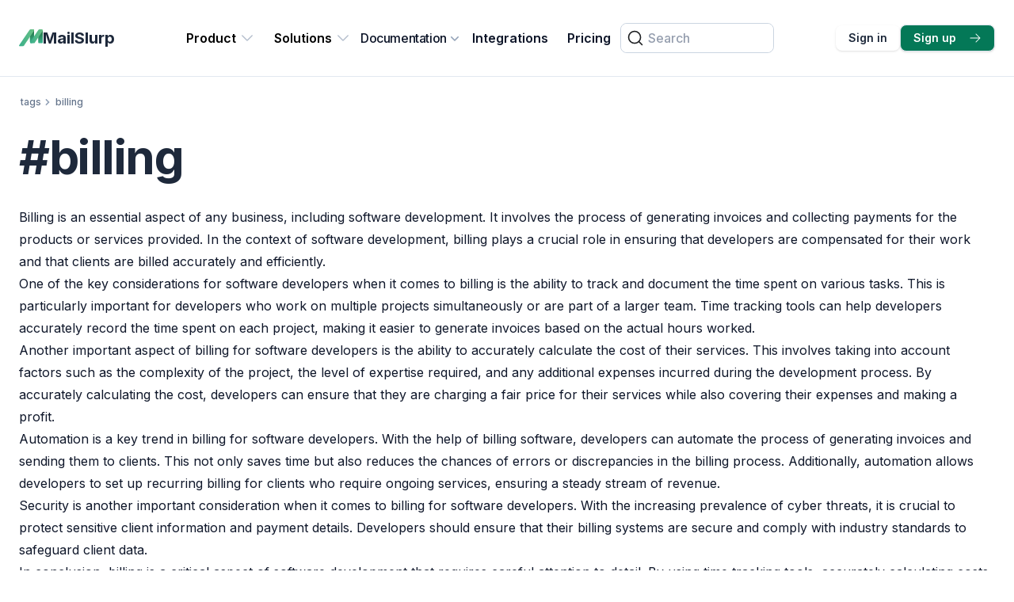

--- FILE ---
content_type: text/html
request_url: https://www.mailslurp.com/tags/billing/
body_size: 7420
content:
<!DOCTYPE html><html lang="en"><head><meta charSet="utf-8"/><meta name="viewport" content="width=device-width"/><title>MailSlurp content tutorials and guides related to #billing</title><link rel="alternate" type="application/rss+xml" title="RSS Feed for mailslurp.com" href="/rss.xml"/><meta name="saashub-verification" content="fvo8gc8d0wn4"/><meta name="description" content="Pages related to &quot;billing&quot; topic. Including posts and tutorials about billing in the context of email and SMS testing and development."/><meta name="version" content="local"/><link rel="icon" href="/favicon.ico"/><link rel="canonical" href="https://www.mailslurp.com/tags/billing/"/><link rel="preconnect" href="https://assets-cdn.mailslurp.com"/><link rel="preconnect" href="https://app.mailslurp.com"/><link rel="dns-prefetch" href="//assets-cdn.mailslurp.com"/><link rel="dns-prefetch" href="//app.mailslurp.com"/><link rel="dns-prefetch" href="//docs.mailslurp.com"/><link rel="dns-prefetch" href="//enterprise.mailslurp.com"/><link rel="dns-prefetch" href="//auth.mailslurp.com"/><meta name="twitter:card" content="summary_large_image"/><meta name="twitter:site" content="@mailslurp"/><meta name="twitter:title" content="MailSlurp content tutorials and guides related to #billing"/><meta name="twitter:url" content="https://www.mailslurp.com/tags/billing/"/><meta name="twitter:description" content="Pages related to &quot;billing&quot; topic. Including posts and tutorials about billing in the context of email and SMS testing and development."/><meta property="og:title" content="MailSlurp content tutorials and guides related to #billing"/><meta property="og:url" content="https://www.mailslurp.com/tags/billing/"/><meta property="og:description" content="Pages related to &quot;billing&quot; topic. Including posts and tutorials about billing in the context of email and SMS testing and development."/><meta property="og:type" content="website"/><script type="application/ld+json">{"@context":"https://schema.org/","@type":"WebSite","name":"MailSlurp","url":"https://www.mailslurp.com","potentialAction":[{"@type":"SearchAction","target":{"@type":"EntryPoint","urlTemplate":"https://www.mailslurp.com/search/?q={search_term_string}"},"query-input":"required name=search_term_string"}]}</script><link rel="preload" as="image" imageSrcSet="/logo-sm.svg?w=16&amp;q=100 16w, /logo-sm.svg?w=32&amp;q=100 32w, /logo-sm.svg?w=48&amp;q=100 48w, /logo-sm.svg?w=64&amp;q=100 64w, /logo-sm.svg?w=96&amp;q=100 96w, /logo-sm.svg?w=340&amp;q=100 340w, /logo-sm.svg?w=512&amp;q=100 512w, /logo-sm.svg?w=680&amp;q=100 680w, /logo-sm.svg?w=756&amp;q=100 756w, /logo-sm.svg?w=1024&amp;q=100 1024w, /logo-sm.svg?w=1136&amp;q=100 1136w, /logo-sm.svg?w=1512&amp;q=100 1512w, /logo-sm.svg?w=1920&amp;q=100 1920w" imageSizes="(min-width: 1024px) 756px, 340px" fetchpriority="high"/><meta name="next-head-count" content="27"/><link rel="stylesheet" href="/print.css" media="print"/><link rel="preload" href="/_next/static/media/e4af272ccee01ff0-s.p.woff2" as="font" type="font/woff2" crossorigin="anonymous" data-next-font="size-adjust"/><link rel="preload" href="/_next/static/css/51086e43035b795a.css" as="style"/><link rel="stylesheet" href="/_next/static/css/51086e43035b795a.css" data-n-g=""/><link rel="preload" href="/_next/static/css/02e3e8a54cb74a53.css" as="style"/><link rel="stylesheet" href="/_next/static/css/02e3e8a54cb74a53.css" data-n-p=""/><noscript data-n-css=""></noscript><script defer="" nomodule="" src="/_next/static/chunks/polyfills-78c92fac7aa8fdd8.js"></script><script src="/_next/static/chunks/webpack-7251a174a8cc778a.js" defer=""></script><script src="/_next/static/chunks/framework-56eb74ff06128874.js" defer=""></script><script src="/_next/static/chunks/main-a1ddc7d59e354729.js" defer=""></script><script src="/_next/static/chunks/pages/_app-8ed7d99d80d06b9b.js" defer=""></script><script src="/_next/static/chunks/d0c16330-20f7debce5d30c1b.js" defer=""></script><script src="/_next/static/chunks/a3ff1dbb-dfa5895207fd619e.js" defer=""></script><script src="/_next/static/chunks/d0447323-e133d4d871b5fca0.js" defer=""></script><script src="/_next/static/chunks/252f366e-22b4ca6197f5468c.js" defer=""></script><script src="/_next/static/chunks/0c428ae2-601ec0d391af4b99.js" defer=""></script><script src="/_next/static/chunks/78e521c3-7758149c44ec2497.js" defer=""></script><script src="/_next/static/chunks/1bfc9850-78ab36a3316197a5.js" defer=""></script><script src="/_next/static/chunks/98ea7ec2-1e9c223e1084a37f.js" defer=""></script><script src="/_next/static/chunks/ae51ba48-a531d73b56027950.js" defer=""></script><script src="/_next/static/chunks/1a48c3c1-1d7e4750fe975def.js" defer=""></script><script src="/_next/static/chunks/d7eeaac4-1d235956c90c1178.js" defer=""></script><script src="/_next/static/chunks/0b308cfb-f88ca32fe67b9583.js" defer=""></script><script src="/_next/static/chunks/6728d85a-3621b354808df8e3.js" defer=""></script><script src="/_next/static/chunks/95b64a6e-2d307aaa4c1a27a2.js" defer=""></script><script src="/_next/static/chunks/5e2a4920-336f08a34b0383a2.js" defer=""></script><script src="/_next/static/chunks/9b380ffa-7fa2b58a38a4111e.js" defer=""></script><script src="/_next/static/chunks/70b165ca-29050178798f0a90.js" defer=""></script><script src="/_next/static/chunks/4078-1a191e90e77a01f5.js" defer=""></script><script src="/_next/static/chunks/5472-e657d04a6662173f.js" defer=""></script><script src="/_next/static/chunks/9421-e3b4459f05adec74.js" defer=""></script><script src="/_next/static/chunks/1390-6be93708db4f9bca.js" defer=""></script><script src="/_next/static/chunks/pages/tags/%5Btag%5D-f0aa20b49a6ea4dc.js" defer=""></script><script src="/_next/static/lbnLKQncrJc_sJ8sa6TD4/_buildManifest.js" defer=""></script><script src="/_next/static/lbnLKQncrJc_sJ8sa6TD4/_ssgManifest.js" defer=""></script><style id="__jsx-1774559489">:root{--font-prose:'__Inter_f367f3', '__Inter_Fallback_f367f3';--font-sans:'__Inter_f367f3', '__Inter_Fallback_f367f3';--font-serif:'__Bitter_74b710', '__Bitter_Fallback_74b710';--font-mono:'__JetBrains_Mono_694534', '__JetBrains_Mono_Fallback_694534';--font-display:'__Poppins_d50773', '__Poppins_Fallback_d50773'}</style></head><body><div id="__next"><div aria-label="Main navigation header" data-testid="navbar" class="relative z-40 lg:z-50 py-3 lg:py-6 print:hidden non-sticky bg-white/80 border-b border-slate-200 px-4 sm:px-6 lg:px-6 w-full relative w-full flex items-center gap-8" data-headlessui-state=""><section class="flex-1 lg:flex-none"><span class="flex flex-row gap-3 align-center"><a href="/" class="hover:opacity-80 flex items-center content-center gap-2 " aria-label="MailSlurp"><span class="" style="width:30px"><img alt="MailSlurp logo" fetchpriority="high" width="30" height="22" decoding="async" data-nimg="1" style="color:transparent" sizes="(min-width: 1024px) 756px, 340px" srcSet="/logo-sm.svg?w=16&amp;q=100 16w, /logo-sm.svg?w=32&amp;q=100 32w, /logo-sm.svg?w=48&amp;q=100 48w, /logo-sm.svg?w=64&amp;q=100 64w, /logo-sm.svg?w=96&amp;q=100 96w, /logo-sm.svg?w=340&amp;q=100 340w, /logo-sm.svg?w=512&amp;q=100 512w, /logo-sm.svg?w=680&amp;q=100 680w, /logo-sm.svg?w=756&amp;q=100 756w, /logo-sm.svg?w=1024&amp;q=100 1024w, /logo-sm.svg?w=1136&amp;q=100 1136w, /logo-sm.svg?w=1512&amp;q=100 1512w, /logo-sm.svg?w=1920&amp;q=100 1920w" src="/logo-sm.svg?w=1920&amp;q=100"/></span><span class="text-xl font-bold tracking-normal hidden xs:block font-sans text-gray-800">MailSlurp</span></a></span></section><nav role="navigation" aria-label="Main navigation" data-testid="navigation-desktop" class="hidden lg:flex flex-1 gap-4 xl:gap-5 items-center justify-center"><div class="relative" aria-label="Product" role="navigation" data-headlessui-state=""><button class="group inline-flex items-center text-md font-semibold leading-6 px-3 py-3" id="headlessui-popover-button-:Ramm:" type="button" aria-expanded="false" data-headlessui-state="">Product<svg xmlns="http://www.w3.org/2000/svg" viewBox="0 0 24 24" fill="currentColor" aria-hidden="true" data-slot="icon" class="text-gray-400 ml-1 h-5 w-5 group-hover:text-gray-500 opacity-70"><path fill-rule="evenodd" d="M12.53 16.28a.75.75 0 0 1-1.06 0l-7.5-7.5a.75.75 0 0 1 1.06-1.06L12 14.69l6.97-6.97a.75.75 0 1 1 1.06 1.06l-7.5 7.5Z" clip-rule="evenodd"></path></svg></button></div><div class="relative" aria-label="Solutions" role="navigation" data-headlessui-state=""><button class="group inline-flex items-center text-md font-semibold leading-6 px-3 py-3" id="headlessui-popover-button-:Rimm:" type="button" aria-expanded="false" data-headlessui-state="">Solutions<svg xmlns="http://www.w3.org/2000/svg" viewBox="0 0 24 24" fill="currentColor" aria-hidden="true" data-slot="icon" class="text-gray-400 ml-1 h-5 w-5 group-hover:text-gray-500 opacity-70"><path fill-rule="evenodd" d="M12.53 16.28a.75.75 0 0 1-1.06 0l-7.5-7.5a.75.75 0 0 1 1.06-1.06L12 14.69l6.97-6.97a.75.75 0 1 1 1.06 1.06l-7.5 7.5Z" clip-rule="evenodd"></path></svg></button></div><div data-headlessui-state=""><button class="flex items-center gap-x-1 text-md font-medium leading-tight tracking-tight text-gray-900" id="headlessui-popover-button-:Rqmm:" type="button" aria-expanded="false" data-headlessui-state="">Documentation<svg xmlns="http://www.w3.org/2000/svg" viewBox="0 0 20 20" fill="currentColor" aria-hidden="true" data-slot="icon" class="h-5 w-5 flex-none text-gray-400"><path fill-rule="evenodd" d="M5.22 8.22a.75.75 0 0 1 1.06 0L10 11.94l3.72-3.72a.75.75 0 1 1 1.06 1.06l-4.25 4.25a.75.75 0 0 1-1.06 0L5.22 9.28a.75.75 0 0 1 0-1.06Z" clip-rule="evenodd"></path></svg></button></div><a data-testid="navigation-desktop-integrations" href="/integrations/" title="Integrations" class="text-md font-semibold leading-6 px-3 py-3 hover:text-gray-800 text-gray-900">Integrations</a><a data-testid="navigation-desktop-pricing" href="https://app.mailslurp.com/pricing" title="Pricing" class="text-md font-semibold leading-6 px-3 py-3 hover:text-gray-800 text-gray-900">Pricing</a><div class="relative inline-block rounded-lg border border-gray-300"></div></nav><section class="flex flex-row gap-2"><div class="flex flex-row items-center gap-2"><a class="border rounded-lg font-semibold shadow inline-flex items-center justify-center px-4 py-1.5 text-sm text-gray-800 hover:text-gray-900 hidden xl:flex border-0" href="https://app.mailslurp.com/login/">Sign in</a><a class="border rounded-lg font-semibold shadow inline-flex items-center justify-center px-4 py-1.5 text-sm bg-emerald-700 text-white hover:bg-emerald-600 hidden xl:flex" href="https://app.mailslurp.com/sign-up/">Sign up<svg xmlns="http://www.w3.org/2000/svg" viewBox="0 0 24 24" fill="currentColor" aria-hidden="true" data-slot="icon" class="ml-4 h-4 w-4"><path fill-rule="evenodd" d="M12.97 3.97a.75.75 0 0 1 1.06 0l7.5 7.5a.75.75 0 0 1 0 1.06l-7.5 7.5a.75.75 0 1 1-1.06-1.06l6.22-6.22H3a.75.75 0 0 1 0-1.5h16.19l-6.22-6.22a.75.75 0 0 1 0-1.06Z" clip-rule="evenodd"></path></svg></a></div><div class="lg:hidden" aria-label="Search controls"><div class="flex flex-row justify-center align-items-center"><button class="rounded-md p-2 inline-flex items-center justify-center text-gray-400 hover:text-gray-500 hover:bg-gray-100 focus:outline-none focus:ring-2 focus:ring-inset focus:ring-emerald-500" id="headlessui-popover-button-:R6m:" type="button" aria-expanded="false" data-headlessui-state=""><span class="sr-only">Open menu</span><svg xmlns="http://www.w3.org/2000/svg" fill="none" viewBox="0 0 24 24" stroke-width="1.5" stroke="currentColor" aria-hidden="true" data-slot="icon" class="h-6 w-6"><path stroke-linecap="round" stroke-linejoin="round" d="M3.75 6.75h16.5M3.75 12h16.5m-16.5 5.25h16.5"></path></svg></button></div></div></section></div><article aria-label="Posts"><div class="px-4 sm:px-6 lg:px-6 max-w-full sm:max-w-2xl md:max-w-3xl lg:max-w-7xl mx-auto" data-el="column"><div data-el="row" class="py-3 lg:py-6"><section aria-label="Post header"><nav class="print:hidden flex items-center gap-0.5 font-sans overflow-auto mb-4 lg:mb-6" aria-label="Breadcrumb"><div data-testid="tags" class="flex items-center"><span class="sr-only breadcrumb-root">Tags</span><a data-testid="link-tags" href="/tags/" class="ml-0.5 text-xs font-medium text-slate-500 hover:text-indigo-600 hover:underline whitespace-nowrap">tags</a></div><div data-testid="billing" class="flex items-center"><span class="sr-only breadcrumb-root">Billing</span><svg class="w-4 h-4 text-slate-400" fill="currentColor" viewBox="0 0 20 20" xmlns="http://www.w3.org/2000/svg"><path fill-rule="evenodd" d="M7.293 14.707a1 1 0 010-1.414L10.586 10 7.293 6.707a1 1 0 011.414-1.414l4 4a1 1 0 010 1.414l-4 4a1 1 0 01-1.414 0z" clip-rule="evenodd"></path></svg><a data-testid="link-billing" href="/tags/billing/" class="ml-0.5 text-xs font-medium text-slate-500 hover:text-indigo-600 hover:underline whitespace-nowrap" aria-current="page">billing</a></div></nav><div id="main-post-header-title"><h1 class="m-0 text-6xl font-bold text-gray-800 leading-tight tracking-tight">#billing</h1></div></section></div><div class="prose"><p>Billing is an essential aspect of any business, including software development. It involves the process of generating invoices and collecting payments for the products or services provided. In the context of software development, billing plays a crucial role in ensuring that developers are compensated for their work and that clients are billed accurately and efficiently.</p><p>One of the key considerations for software developers when it comes to billing is the ability to track and document the time spent on various tasks. This is particularly important for developers who work on multiple projects simultaneously or are part of a larger team. Time tracking tools can help developers accurately record the time spent on each project, making it easier to generate invoices based on the actual hours worked.</p><p>Another important aspect of billing for software developers is the ability to accurately calculate the cost of their services. This involves taking into account factors such as the complexity of the project, the level of expertise required, and any additional expenses incurred during the development process. By accurately calculating the cost, developers can ensure that they are charging a fair price for their services while also covering their expenses and making a profit.</p><p>Automation is a key trend in billing for software developers. With the help of billing software, developers can automate the process of generating invoices and sending them to clients. This not only saves time but also reduces the chances of errors or discrepancies in the billing process. Additionally, automation allows developers to set up recurring billing for clients who require ongoing services, ensuring a steady stream of revenue.</p><p>Security is another important consideration when it comes to billing for software developers. With the increasing prevalence of cyber threats, it is crucial to protect sensitive client information and payment details. Developers should ensure that their billing systems are secure and comply with industry standards to safeguard client data.</p><p>In conclusion, billing is a critical aspect of software development that requires careful attention to detail. By using time tracking tools, accurately calculating costs, automating the billing process, and prioritizing security, software developers can ensure that they are billing their clients accurately and efficiently.</p></div><div data-el="row" class="py-3 lg:py-6"><aside aria-label="Related posts"><div class="flex flex-row items-start"><section class="mb-6 flex-1" aria-label="Section title"><div class="flex align-center items-center"><div class="flex-1"><h2 data-testid="section-title" class="font-extrabold tracking-tight text-2xl text-left border-b-2 border-gray-300 mb-5 pb-3 ">Posts</h2></div></div></section></div><div class="grid grid-cols-1 sm:grid-cols-1 md:grid-cols-2 lg:grid-cols-3 gap-8 lg:gap-12 auto-rows-fr" data-el="RelatedPosts:grid"><article class="relative isolate flex flex-col gap-4 lg:gap-8 lg:flex-col"><a href="/support/billing-and-invoices/" data-testid="article-excerpt-image" class="group relative aspect-[16/10] lg:aspect-square lg:w-full lg:shrink-0 overflow-hidden rounded-lg lg:max-w-none"><span class="sr-only">Managing billing and invoices efficiently is crucial for success.</span><picture><source type="image/webp" srcSet="https://assets-cdn.mailslurp.com/image-variants/340/billing.webp?v=1 340w, https://assets-cdn.mailslurp.com/image-variants/512/billing.webp?v=1 512w, https://assets-cdn.mailslurp.com/image-variants/680/billing.webp?v=1 680w, https://assets-cdn.mailslurp.com/image-variants/756/billing.webp?v=1 756w, https://assets-cdn.mailslurp.com/image-variants/1024/billing.webp?v=1 1024w, https://assets-cdn.mailslurp.com/image-variants/1136/billing.webp?v=1 1136w, https://assets-cdn.mailslurp.com/image-variants/1512/billing.webp?v=1 1512w, https://assets-cdn.mailslurp.com/image-variants/1920/billing.webp?v=1 1920w" sizes="(min-width: 1280px) 756px, (min-width: 768px) 568px, 340px"/><source type="image/avif" srcSet="https://assets-cdn.mailslurp.com/image-variants/340/billing.avif?v=1 340w, https://assets-cdn.mailslurp.com/image-variants/512/billing.avif?v=1 512w, https://assets-cdn.mailslurp.com/image-variants/680/billing.avif?v=1 680w, https://assets-cdn.mailslurp.com/image-variants/756/billing.avif?v=1 756w, https://assets-cdn.mailslurp.com/image-variants/1024/billing.avif?v=1 1024w, https://assets-cdn.mailslurp.com/image-variants/1136/billing.avif?v=1 1136w, https://assets-cdn.mailslurp.com/image-variants/1512/billing.avif?v=1 1512w, https://assets-cdn.mailslurp.com/image-variants/1920/billing.avif?v=1 1920w" sizes="(min-width: 1280px) 756px, (min-width: 768px) 568px, 340px"/><source type="image/png" srcSet="https://assets-cdn.mailslurp.com/image-variants/340/billing.png?v=1 340w, https://assets-cdn.mailslurp.com/image-variants/512/billing.png?v=1 512w, https://assets-cdn.mailslurp.com/image-variants/680/billing.png?v=1 680w, https://assets-cdn.mailslurp.com/image-variants/756/billing.png?v=1 756w, https://assets-cdn.mailslurp.com/image-variants/1024/billing.png?v=1 1024w, https://assets-cdn.mailslurp.com/image-variants/1136/billing.png?v=1 1136w, https://assets-cdn.mailslurp.com/image-variants/1512/billing.png?v=1 1512w, https://assets-cdn.mailslurp.com/image-variants/1920/billing.png?v=1 1920w" sizes="(min-width: 1280px) 756px, (min-width: 768px) 568px, 340px"/><img alt="" loading="lazy" width="890" height="890" decoding="async" data-nimg="1" class="absolute inset-0 h-full w-full bg-gray-50 object-cover group-hover:scale-105 transition" style="color:transparent" sizes="(min-width: 1280px) 756px, (min-width: 768px) 568px, 340px" srcSet="https://assets-cdn.mailslurp.com/image-variants/340/billing.jpg?v=1 16w, https://assets-cdn.mailslurp.com/image-variants/340/billing.jpg?v=1 32w, https://assets-cdn.mailslurp.com/image-variants/340/billing.jpg?v=1 48w, https://assets-cdn.mailslurp.com/image-variants/340/billing.jpg?v=1 64w, https://assets-cdn.mailslurp.com/image-variants/340/billing.jpg?v=1 96w, https://assets-cdn.mailslurp.com/image-variants/340/billing.jpg?v=1 340w, https://assets-cdn.mailslurp.com/image-variants/512/billing.jpg?v=1 512w, https://assets-cdn.mailslurp.com/image-variants/680/billing.jpg?v=1 680w, https://assets-cdn.mailslurp.com/image-variants/756/billing.jpg?v=1 756w, https://assets-cdn.mailslurp.com/image-variants/1024/billing.jpg?v=1 1024w, https://assets-cdn.mailslurp.com/image-variants/1136/billing.jpg?v=1 1136w, https://assets-cdn.mailslurp.com/image-variants/1512/billing.jpg?v=1 1512w, https://assets-cdn.mailslurp.com/image-variants/1920/billing.jpg?v=1 1920w" src="https://assets-cdn.mailslurp.com/image-variants/1920/billing.jpg?v=1"/></picture></a><div><div class="group relative"><h3 class="text-xl font-extrabold tracking-tight leading-7 text-gray-900 group-hover:text-blue-600 group-hover:underline"><a href="/support/billing-and-invoices/" class="line-clamp-2"><span class="absolute inset-0"></span>Managing billing and invoices efficiently is crucial for success.</a></h3><p class="mt-3 lg:mt-3 text-md leading-6 text-slate-500 line-clamp-3">Manage subscription payments and invoices in the MailSlurp billing portal. Upgrade or cancel your plan and view payment history.</p></div></div></article></div></aside></div></div></article><footer class="z-30 relative print:hidden" aria-labelledby="footer-heading"><h2 id="footer-heading" class="sr-only">Footer</h2><section class="flex flex-row gap-24 mx-auto max-w-7xl py-12 px-6 sm:py-12 lg:px-8"><div class="lg:block hidden"><span class="flex flex-row gap-3 align-center"><a href="/" class="hover:opacity-80 flex items-center content-center gap-2 " aria-label="MailSlurp"><span class="" style="width:30px"><img alt="MailSlurp logo" fetchpriority="high" width="30" height="22" decoding="async" data-nimg="1" style="color:transparent" sizes="(min-width: 1024px) 756px, 340px" srcSet="/logo-sm.svg?w=16&amp;q=100 16w, /logo-sm.svg?w=32&amp;q=100 32w, /logo-sm.svg?w=48&amp;q=100 48w, /logo-sm.svg?w=64&amp;q=100 64w, /logo-sm.svg?w=96&amp;q=100 96w, /logo-sm.svg?w=340&amp;q=100 340w, /logo-sm.svg?w=512&amp;q=100 512w, /logo-sm.svg?w=680&amp;q=100 680w, /logo-sm.svg?w=756&amp;q=100 756w, /logo-sm.svg?w=1024&amp;q=100 1024w, /logo-sm.svg?w=1136&amp;q=100 1136w, /logo-sm.svg?w=1512&amp;q=100 1512w, /logo-sm.svg?w=1920&amp;q=100 1920w" src="/logo-sm.svg?w=1920&amp;q=100"/></span><span class="text-xl font-bold tracking-normal hidden xs:block font-sans text-gray-800">MailSlurp</span></a></span></div><div class="flex-1 flex flex-col gap-12"><div class="grid grid-cols-1 sm:grid-cols-2 lg:grid-cols-4 gap-8"><section class="" aria-label="Free tools links"><h3 class="text-lg font-bold leading-6 text-gray-900"><a href="/tools/" class="hover:underline">Free tools</a></h3><div class="gap-2 flex flex-col mt-6"><a href="/tools/fake-email-generator/" class="Footer_footerA__5eRlw">Fake email generator</a><a href="https://devhooks.mailslurp.com/" class="Footer_footerA__5eRlw">Webhook tester</a><a href="/tools/plain-authentication-encoder/" class="Footer_footerA__5eRlw">PLAIN AUTH encoder</a><a href="/tools/mx-record-check/" class="Footer_footerA__5eRlw">MX record checker</a><a href="/tools/bimi-domain-lookup/" class="Footer_footerA__5eRlw">BIMI record checker</a></div></section><section class="" aria-label="Product links"><h3 class="text-lg font-bold leading-6 text-gray-900"><a href="/product/" class="hover:underline">Product</a></h3><div class="gap-2 flex flex-col mt-6"><a href="https://app.mailslurp.com/pricing" class="Footer_footerA__5eRlw">Pricing</a><a href="/product/" class="Footer_footerA__5eRlw">Features</a><a href="/solutions/" class="Footer_footerA__5eRlw">Solutions</a><a href="/integrations/" class="Footer_footerA__5eRlw">Integrations</a><a href="/product/ai-email-parsing-structured-content-extraction/" class="Footer_footerA__5eRlw">AI Automations</a><a href="/as/" class="Footer_footerA__5eRlw">How we compare</a><a href="/guides/" class="Footer_footerA__5eRlw">Guides</a><a href="https://youtube.com/@mailslurp/" class="Footer_footerA__5eRlw">Videos</a></div></section><section class="" aria-label="Developers links"><h3 class="text-lg font-bold leading-6 text-gray-900"><a href="https://docs.mailslurp.com/" class="hover:underline">Developers</a></h3><div class="gap-2 flex flex-col mt-6"><a href="https://docs.mailslurp.com" class="Footer_footerA__5eRlw">Documentation</a><a href="https://github.com/mailslurp/examples" class="Footer_footerA__5eRlw">GitHub examples</a><a href="https://www.postman.com/mailslurp-api" class="Footer_footerA__5eRlw">Postman Collection</a><a href="https://docs.mailslurp.com/api/" class="Footer_footerA__5eRlw">REST API</a><a href="https://docs.mailslurp.com/imap-smtp/" class="Footer_footerA__5eRlw">IMAP / SMTP</a><a href="https://docs.mailslurp.com/sdks/" class="Footer_footerA__5eRlw">SDK libraries</a><a href="https://status.mailslurp.com" class="Footer_footerA__5eRlw">API Status</a></div></section><section class="" aria-label="Company links"><h3 class="text-lg font-bold leading-6 text-gray-900"><a href="/company/" class="hover:underline">Company</a></h3><div class="gap-2 flex flex-col mt-6"><a href="/blog/" class="Footer_footerA__5eRlw">Blog</a><a href="/sales/" class="Footer_footerA__5eRlw">Sales</a><a href="/support/" class="Footer_footerA__5eRlw">Support</a><a href="/contact/" class="Footer_footerA__5eRlw">Contact</a><a href="/legal/" class="Footer_footerA__5eRlw">Legal</a><a href="https://aws.amazon.com/marketplace/seller-profile?id=seller-bwty7e6yqsuh4" class="Footer_footerA__5eRlw">AWS MarketPlace</a><a href="/affiliates/" class="Footer_footerA__5eRlw">Affiliate program</a><a href="/testimonials/" class="Footer_footerA__5eRlw">Testimonials</a></div></section></div></div></section><div class="bg-slate-800"><div class="px-4 sm:px-6 lg:px-6 max-w-full sm:max-w-2xl md:max-w-3xl lg:max-w-7xl mx-auto py-8 md:flex md:items-center md:justify-between" data-el="column"><nav class="grid grid-cols-4 md:flex md:flex-row gap-3 md:order-2" aria-label="Social media links" role="navigation"><a href="https://www.facebook.com/people/MailSlurp/100093660243614/" class="text-slate-400 hover:text-gray-500"><span class="sr-only">Facebook</span><svg stroke="currentColor" fill="currentColor" stroke-width="0" viewBox="0 0 24 24" class="h-6 w-6" aria-hidden="true" height="1em" width="1em" xmlns="http://www.w3.org/2000/svg"><path d="M14 13.5H16.5L17.5 9.5H14V7.5C14 6.47062 14 5.5 16 5.5H17.5V2.1401C17.1743 2.09685 15.943 2 14.6429 2C11.9284 2 10 3.65686 10 6.69971V9.5H7V13.5H10V22H14V13.5Z"></path></svg></a><a href="https://medium.com/@mailslurp" class="text-slate-400 hover:text-gray-500"><span class="sr-only">Medium</span><svg stroke="currentColor" fill="currentColor" stroke-width="0" viewBox="0 0 24 24" class="h-6 w-6" aria-hidden="true" height="1em" width="1em" xmlns="http://www.w3.org/2000/svg"><path d="M4.00098 3H20.001C20.5533 3 21.001 3.44772 21.001 4V20C21.001 20.5523 20.5533 21 20.001 21H4.00098C3.44869 21 3.00098 20.5523 3.00098 20V4C3.00098 3.44772 3.44869 3 4.00098 3ZM17.3019 15.9403C17.2014 15.8901 17.1512 15.7394 17.1512 15.639V8.00643C17.1512 7.906 17.2014 7.75536 17.3019 7.65493L18.256 6.55021V6.5H14.8413L12.2802 12.9776L9.36765 6.5H5.85249V6.55021L6.75639 7.80557C6.95726 8.00643 7.00747 8.30771 7.00747 8.55879V14.0824C7.05769 14.3836 7.00747 14.7351 6.85682 15.0364L5.50098 16.8944V16.9446H9.11657V16.8944L7.76072 15.0866C7.61007 14.7854 7.55985 14.4841 7.61007 14.1326V9.11114C7.66029 9.21157 7.7105 9.21157 7.76072 9.41243L11.1754 17.045H11.2257L14.54 8.75964C14.4897 9.06093 14.4897 9.41243 14.4897 9.6635V15.5888C14.4897 15.7394 14.4395 15.8399 14.3391 15.9403L13.3348 16.8944V16.9446H18.256V16.8944L17.3019 15.9403Z"></path></svg></a><a href="https://twitter.com/mailslurp" class="text-slate-400 hover:text-gray-500"><span class="sr-only">Twitter</span><svg stroke="currentColor" fill="currentColor" stroke-width="0" viewBox="0 0 24 24" class="h-6 w-6" aria-hidden="true" height="1em" width="1em" xmlns="http://www.w3.org/2000/svg"><path d="M18.2048 2.25H21.5128L14.2858 10.51L22.7878 21.75H16.1308L10.9168 14.933L4.95084 21.75H1.64084L9.37084 12.915L1.21484 2.25H8.04084L12.7538 8.481L18.2048 2.25ZM17.0438 19.77H18.8768L7.04484 4.126H5.07784L17.0438 19.77Z"></path></svg></a><a href="https://github.com/mailslurp" class="text-slate-400 hover:text-gray-500"><span class="sr-only">GitHub</span><svg stroke="currentColor" fill="currentColor" stroke-width="0" viewBox="0 0 24 24" class="h-6 w-6" aria-hidden="true" height="1em" width="1em" xmlns="http://www.w3.org/2000/svg"><path d="M12.001 2C6.47598 2 2.00098 6.475 2.00098 12C2.00098 16.425 4.86348 20.1625 8.83848 21.4875C9.33848 21.575 9.52598 21.275 9.52598 21.0125C9.52598 20.775 9.51348 19.9875 9.51348 19.15C7.00098 19.6125 6.35098 18.5375 6.15098 17.975C6.03848 17.6875 5.55098 16.8 5.12598 16.5625C4.77598 16.375 4.27598 15.9125 5.11348 15.9C5.90098 15.8875 6.46348 16.625 6.65098 16.925C7.55098 18.4375 8.98848 18.0125 9.56348 17.75C9.65098 17.1 9.91348 16.6625 10.201 16.4125C7.97598 16.1625 5.65098 15.3 5.65098 11.475C5.65098 10.3875 6.03848 9.4875 6.67598 8.7875C6.57598 8.5375 6.22598 7.5125 6.77598 6.1375C6.77598 6.1375 7.61348 5.875 9.52598 7.1625C10.326 6.9375 11.176 6.825 12.026 6.825C12.876 6.825 13.726 6.9375 14.526 7.1625C16.4385 5.8625 17.276 6.1375 17.276 6.1375C17.826 7.5125 17.476 8.5375 17.376 8.7875C18.0135 9.4875 18.401 10.375 18.401 11.475C18.401 15.3125 16.0635 16.1625 13.8385 16.4125C14.201 16.725 14.5135 17.325 14.5135 18.2625C14.5135 19.6 14.501 20.675 14.501 21.0125C14.501 21.275 14.6885 21.5875 15.1885 21.4875C19.259 20.1133 21.9999 16.2963 22.001 12C22.001 6.475 17.526 2 12.001 2Z"></path></svg></a><a href="https://www.linkedin.com/company/mailslurpdev/" class="text-slate-400 hover:text-gray-500"><span class="sr-only">LinkedIn</span><svg stroke="currentColor" fill="currentColor" stroke-width="0" viewBox="0 0 24 24" class="h-6 w-6" aria-hidden="true" height="1em" width="1em" xmlns="http://www.w3.org/2000/svg"><path d="M6.94048 4.99993C6.94011 5.81424 6.44608 6.54702 5.69134 6.85273C4.9366 7.15845 4.07187 6.97605 3.5049 6.39155C2.93793 5.80704 2.78195 4.93715 3.1105 4.19207C3.43906 3.44699 4.18654 2.9755 5.00048 2.99993C6.08155 3.03238 6.94097 3.91837 6.94048 4.99993ZM7.00048 8.47993H3.00048V20.9999H7.00048V8.47993ZM13.3205 8.47993H9.34048V20.9999H13.2805V14.4299C13.2805 10.7699 18.0505 10.4299 18.0505 14.4299V20.9999H22.0005V13.0699C22.0005 6.89993 14.9405 7.12993 13.2805 10.1599L13.3205 8.47993Z"></path></svg></a><a href="https://youtube.com/@mailslurp" class="text-slate-400 hover:text-gray-500"><span class="sr-only">Youtube</span><svg stroke="currentColor" fill="currentColor" stroke-width="0" viewBox="0 0 24 24" class="h-6 w-6" aria-hidden="true" height="1em" width="1em" xmlns="http://www.w3.org/2000/svg"><path d="M12.2439 4C12.778 4.00294 14.1143 4.01586 15.5341 4.07273L16.0375 4.09468C17.467 4.16236 18.8953 4.27798 19.6037 4.4755C20.5486 4.74095 21.2913 5.5155 21.5423 6.49732C21.942 8.05641 21.992 11.0994 21.9982 11.8358L21.9991 11.9884L21.9991 11.9991C21.9991 11.9991 21.9991 12.0028 21.9991 12.0099L21.9982 12.1625C21.992 12.8989 21.942 15.9419 21.5423 17.501C21.2878 18.4864 20.5451 19.261 19.6037 19.5228C18.8953 19.7203 17.467 19.8359 16.0375 19.9036L15.5341 19.9255C14.1143 19.9824 12.778 19.9953 12.2439 19.9983L12.0095 19.9991L11.9991 19.9991C11.9991 19.9991 11.9956 19.9991 11.9887 19.9991L11.7545 19.9983C10.6241 19.9921 5.89772 19.941 4.39451 19.5228C3.4496 19.2573 2.70692 18.4828 2.45587 17.501C2.0562 15.9419 2.00624 12.8989 2 12.1625V11.8358C2.00624 11.0994 2.0562 8.05641 2.45587 6.49732C2.7104 5.51186 3.45308 4.73732 4.39451 4.4755C5.89772 4.05723 10.6241 4.00622 11.7545 4H12.2439ZM9.99911 8.49914V15.4991L15.9991 11.9991L9.99911 8.49914Z"></path></svg></a><a href="https://www.instagram.com/mailslurp/" class="text-slate-400 hover:text-gray-500"><span class="sr-only">Instagram</span><svg stroke="currentColor" fill="currentColor" stroke-width="0" viewBox="0 0 24 24" class="h-6 w-6" aria-hidden="true" height="1em" width="1em" xmlns="http://www.w3.org/2000/svg"><path d="M13.0281 2.00098C14.1535 2.00284 14.7238 2.00879 15.2166 2.02346L15.4107 2.02981C15.6349 2.03778 15.8561 2.04778 16.1228 2.06028C17.1869 2.10944 17.9128 2.27778 18.5503 2.52528C19.2094 2.77944 19.7661 3.12278 20.3219 3.67861C20.8769 4.23444 21.2203 4.79278 21.4753 5.45028C21.7219 6.08694 21.8903 6.81361 21.9403 7.87778C21.9522 8.14444 21.9618 8.36564 21.9697 8.58989L21.976 8.78397C21.9906 9.27672 21.9973 9.8471 21.9994 10.9725L22.0002 11.7182C22.0003 11.8093 22.0003 11.9033 22.0003 12.0003L22.0002 12.2824L21.9996 13.0281C21.9977 14.1535 21.9918 14.7238 21.9771 15.2166L21.9707 15.4107C21.9628 15.6349 21.9528 15.8561 21.9403 16.1228C21.8911 17.1869 21.7219 17.9128 21.4753 18.5503C21.2211 19.2094 20.8769 19.7661 20.3219 20.3219C19.7661 20.8769 19.2069 21.2203 18.5503 21.4753C17.9128 21.7219 17.1869 21.8903 16.1228 21.9403C15.8561 21.9522 15.6349 21.9618 15.4107 21.9697L15.2166 21.976C14.7238 21.9906 14.1535 21.9973 13.0281 21.9994L12.2824 22.0002C12.1913 22.0003 12.0973 22.0003 12.0003 22.0003L11.7182 22.0002L10.9725 21.9996C9.8471 21.9977 9.27672 21.9918 8.78397 21.9771L8.58989 21.9707C8.36564 21.9628 8.14444 21.9528 7.87778 21.9403C6.81361 21.8911 6.08861 21.7219 5.45028 21.4753C4.79194 21.2211 4.23444 20.8769 3.67861 20.3219C3.12278 19.7661 2.78028 19.2069 2.52528 18.5503C2.27778 17.9128 2.11028 17.1869 2.06028 16.1228C2.0484 15.8561 2.03871 15.6349 2.03086 15.4107L2.02457 15.2166C2.00994 14.7238 2.00327 14.1535 2.00111 13.0281L2.00098 10.9725C2.00284 9.8471 2.00879 9.27672 2.02346 8.78397L2.02981 8.58989C2.03778 8.36564 2.04778 8.14444 2.06028 7.87778C2.10944 6.81278 2.27778 6.08778 2.52528 5.45028C2.77944 4.79194 3.12278 4.23444 3.67861 3.67861C4.23444 3.12278 4.79278 2.78028 5.45028 2.52528C6.08778 2.27778 6.81278 2.11028 7.87778 2.06028C8.14444 2.0484 8.36564 2.03871 8.58989 2.03086L8.78397 2.02457C9.27672 2.00994 9.8471 2.00327 10.9725 2.00111L13.0281 2.00098ZM12.0003 7.00028C9.23738 7.00028 7.00028 9.23981 7.00028 12.0003C7.00028 14.7632 9.23981 17.0003 12.0003 17.0003C14.7632 17.0003 17.0003 14.7607 17.0003 12.0003C17.0003 9.23738 14.7607 7.00028 12.0003 7.00028ZM12.0003 9.00028C13.6572 9.00028 15.0003 10.3429 15.0003 12.0003C15.0003 13.6572 13.6576 15.0003 12.0003 15.0003C10.3434 15.0003 9.00028 13.6576 9.00028 12.0003C9.00028 10.3434 10.3429 9.00028 12.0003 9.00028ZM17.2503 5.50028C16.561 5.50028 16.0003 6.06018 16.0003 6.74943C16.0003 7.43867 16.5602 7.99944 17.2503 7.99944C17.9395 7.99944 18.5003 7.43954 18.5003 6.74943C18.5003 6.06018 17.9386 5.49941 17.2503 5.50028Z"></path></svg></a><a href="https://dev.to/mailslurp" class="text-slate-400 hover:text-gray-500"><span class="sr-only">DevTo</span><svg stroke="currentColor" fill="currentColor" stroke-width="0" viewBox="0 0 24 24" class="h-6 w-6" aria-hidden="true" height="1em" width="1em" xmlns="http://www.w3.org/2000/svg"><path d="M3 3C12.9411 3 21 11.0589 21 21H18C18 12.7157 11.2843 6 3 6V3ZM3 10C9.07513 10 14 14.9249 14 21H11C11 16.5817 7.41828 13 3 13V10ZM3 17C5.20914 17 7 18.7909 7 21H3V17Z"></path></svg></a><a href="https://www.postman.com/mailslurp-api" class="text-slate-400 hover:text-gray-500"><span class="sr-only">Postman</span><svg stroke="currentColor" fill="currentColor" stroke-width="0" role="img" viewBox="0 0 24 24" class="h-6 w-6" aria-hidden="true" height="1em" width="1em" xmlns="http://www.w3.org/2000/svg"><title></title><path d="M13.527.099C6.955-.744.942 3.9.099 10.473c-.843 6.572 3.8 12.584 10.373 13.428 6.573.843 12.587-3.801 13.428-10.374C24.744 6.955 20.101.943 13.527.099zm2.471 7.485a.855.855 0 0 0-.593.25l-4.453 4.453-.307-.307-.643-.643c4.389-4.376 5.18-4.418 5.996-3.753zm-4.863 4.861l4.44-4.44a.62.62 0 1 1 .847.903l-4.699 4.125-.588-.588zm.33.694l-1.1.238a.06.06 0 0 1-.067-.032.06.06 0 0 1 .01-.073l.645-.645.512.512zm-2.803-.459l1.172-1.172.879.878-1.979.426a.074.074 0 0 1-.085-.039.072.072 0 0 1 .013-.093zm-3.646 6.058a.076.076 0 0 1-.069-.083.077.077 0 0 1 .022-.046h.002l.946-.946 1.222 1.222-2.123-.147zm2.425-1.256a.228.228 0 0 0-.117.256l.203.865a.125.125 0 0 1-.211.117h-.003l-.934-.934-.294-.295 3.762-3.758 1.82-.393.874.874c-1.255 1.102-2.971 2.201-5.1 3.268zm5.279-3.428h-.002l-.839-.839 4.699-4.125a.952.952 0 0 0 .119-.127c-.148 1.345-2.029 3.245-3.977 5.091zm3.657-6.46l-.003-.002a1.822 1.822 0 0 1 2.459-2.684l-1.61 1.613a.119.119 0 0 0 0 .169l1.247 1.247a1.817 1.817 0 0 1-2.093-.343zm2.578 0a1.714 1.714 0 0 1-.271.218h-.001l-1.207-1.207 1.533-1.533c.661.72.637 1.832-.054 2.522zM18.855 6.05a.143.143 0 0 0-.053.157.416.416 0 0 1-.053.45.14.14 0 0 0 .023.197.141.141 0 0 0 .084.03.14.14 0 0 0 .106-.05.691.691 0 0 0 .087-.751.138.138 0 0 0-.194-.033z"></path></svg></a></nav><p class="mt-8 text-xs text-gray-400 md:mt-0 md:order-1" aria-label=""><span aria-hidden="true">© <!-- -->2026<!-- --> </span><a href="https://www.pettmanou.com" class="hover:no-underline underline"><span>Pettman OU</span></a><span aria-hidden="true">: Rännaku pst 12 Nõmme linnaosa, Tallinn 10917 Harjumaa Estonia. All rights reserved.</span></p></div></div></footer><div data-testid="no-consent-showing"></div></div><script id="__NEXT_DATA__" type="application/json">{"props":{"pageProps":{"tag":"billing","description":["Billing is an essential aspect of any business, including software development. It involves the process of generating invoices and collecting payments for the products or services provided. In the context of software development, billing plays a crucial role in ensuring that developers are compensated for their work and that clients are billed accurately and efficiently.","One of the key considerations for software developers when it comes to billing is the ability to track and document the time spent on various tasks. This is particularly important for developers who work on multiple projects simultaneously or are part of a larger team. Time tracking tools can help developers accurately record the time spent on each project, making it easier to generate invoices based on the actual hours worked.","Another important aspect of billing for software developers is the ability to accurately calculate the cost of their services. This involves taking into account factors such as the complexity of the project, the level of expertise required, and any additional expenses incurred during the development process. By accurately calculating the cost, developers can ensure that they are charging a fair price for their services while also covering their expenses and making a profit.","Automation is a key trend in billing for software developers. With the help of billing software, developers can automate the process of generating invoices and sending them to clients. This not only saves time but also reduces the chances of errors or discrepancies in the billing process. Additionally, automation allows developers to set up recurring billing for clients who require ongoing services, ensuring a steady stream of revenue.","Security is another important consideration when it comes to billing for software developers. With the increasing prevalence of cyber threats, it is crucial to protect sensitive client information and payment details. Developers should ensure that their billing systems are secure and comply with industry standards to safeguard client data.","In conclusion, billing is a critical aspect of software development that requires careful attention to detail. By using time tracking tools, accurately calculating costs, automating the billing process, and prioritizing security, software developers can ensure that they are billing their clients accurately and efficiently."],"posts":[{"date":null,"slug":"support/billing-and-invoices","title":"Managing billing and invoices efficiently is crucial for success.","metaTitle":"Download invoices, view payments and subscriptions","listLabel":null,"listDescription":null,"description":"Manage subscription payments and invoices in the MailSlurp billing portal. Upgrade or cancel your plan and view payment history.","bannerIcon":null,"recommended":false,"featured":true,"feature":null,"image":"/assets/billing.jpg","imageWidth":890,"imageHeight":593,"weight":0}]},"__N_SSG":true},"page":"/tags/[tag]","query":{"tag":"billing"},"buildId":"lbnLKQncrJc_sJ8sa6TD4","isFallback":false,"gsp":true,"scriptLoader":[]}</script></body></html>

--- FILE ---
content_type: text/css
request_url: https://www.mailslurp.com/_next/static/css/02e3e8a54cb74a53.css
body_size: -1607
content:
.Footer_footerA__5eRlw{color:rgb(71 85 105/var(--tw-text-opacity));font-size:.875rem;letter-spacing:-.025em;line-height:1.5rem}.Footer_footerA__5eRlw,.Footer_footerA__5eRlw:hover{--tw-text-opacity:1}.Footer_footerA__5eRlw:hover{color:rgb(15 23 42/var(--tw-text-opacity));text-decoration-line:underline}

--- FILE ---
content_type: text/css
request_url: https://www.mailslurp.com/print.css
body_size: -1593
content:
body * {
    font-family: -apple-system, BlinkMacSystemFont, "Segoe UI", Roboto, Helvetica, Arial, sans-serif !important;
    color: black !important;
    font-size: 10pt !important;
}
body h1 {
    font-size: 14pt !important;
}
body a {
    color: black !important;
    text-decoration: none !important;
}

--- FILE ---
content_type: application/javascript
request_url: https://eu-assets.i.posthog.com/array/phc_nkrGlLIrq0Aa83FGyO7M0ydNfFikBeydgPfMbgfuYr1/config.js
body_size: -227
content:
(function() {
  window._POSTHOG_REMOTE_CONFIG = window._POSTHOG_REMOTE_CONFIG || {};
  window._POSTHOG_REMOTE_CONFIG['phc_nkrGlLIrq0Aa83FGyO7M0ydNfFikBeydgPfMbgfuYr1'] = {
    config: {"token": "phc_nkrGlLIrq0Aa83FGyO7M0ydNfFikBeydgPfMbgfuYr1", "supportedCompression": ["gzip", "gzip-js"], "hasFeatureFlags": false, "captureDeadClicks": false, "capturePerformance": {"network_timing": false, "web_vitals": true, "web_vitals_allowed_metrics": null}, "autocapture_opt_out": false, "autocaptureExceptions": true, "analytics": {"endpoint": "/i/v0/e/"}, "elementsChainAsString": true, "errorTracking": {"autocaptureExceptions": true, "suppressionRules": [], "autoCaptureControls": {}}, "logs": {"captureConsoleLogs": false}, "sessionRecording": false, "heatmaps": true, "conversations": false, "surveys": false, "productTours": false, "defaultIdentifiedOnly": true},
    siteApps: []
  }
})();

--- FILE ---
content_type: application/javascript
request_url: https://www.mailslurp.com/_next/static/chunks/4078-1a191e90e77a01f5.js
body_size: 24689
content:
(self.webpackChunk_N_E=self.webpackChunk_N_E||[]).push([[4078],{70411:function(e,t,n){"use strict";function r(e,t){if(t.length<e)throw TypeError(e+" argument"+(e>1?"s":"")+" required, but only "+t.length+" present")}n.d(t,{Z:function(){return r}})},38148:function(e,t,n){"use strict";function r(e){if(null===e||!0===e||!1===e)return NaN;var t=Number(e);return isNaN(t)?t:t<0?Math.ceil(t):Math.floor(t)}n.d(t,{Z:function(){return r}})},60825:function(e,t,n){"use strict";n.d(t,{Z:function(){return U}});var r,o=n(70411);function a(e){return(a="function"==typeof Symbol&&"symbol"==typeof Symbol.iterator?function(e){return typeof e}:function(e){return e&&"function"==typeof Symbol&&e.constructor===Symbol&&e!==Symbol.prototype?"symbol":typeof e})(e)}var i=n(23050),l=n(38148);function u(e){(0,o.Z)(1,arguments);var t=(0,i.Z)(e),n=t.getUTCDay();return t.setUTCDate(t.getUTCDate()-((n<1?7:0)+n-1)),t.setUTCHours(0,0,0,0),t}function s(e){(0,o.Z)(1,arguments);var t=(0,i.Z)(e),n=t.getUTCFullYear(),r=new Date(0);r.setUTCFullYear(n+1,0,4),r.setUTCHours(0,0,0,0);var a=u(r),l=new Date(0);l.setUTCFullYear(n,0,4),l.setUTCHours(0,0,0,0);var s=u(l);return t.getTime()>=a.getTime()?n+1:t.getTime()>=s.getTime()?n:n-1}var c={};function d(e,t){(0,o.Z)(1,arguments);var n,r,a,u,s,d,f,h,m=(0,l.Z)(null!==(n=null!==(r=null!==(a=null!==(u=null==t?void 0:t.weekStartsOn)&&void 0!==u?u:null==t?void 0:null===(s=t.locale)||void 0===s?void 0:null===(d=s.options)||void 0===d?void 0:d.weekStartsOn)&&void 0!==a?a:c.weekStartsOn)&&void 0!==r?r:null===(f=c.locale)||void 0===f?void 0:null===(h=f.options)||void 0===h?void 0:h.weekStartsOn)&&void 0!==n?n:0);if(!(m>=0&&m<=6))throw RangeError("weekStartsOn must be between 0 and 6 inclusively");var v=(0,i.Z)(e),p=v.getUTCDay();return v.setUTCDate(v.getUTCDate()-((p<m?7:0)+p-m)),v.setUTCHours(0,0,0,0),v}function f(e,t){(0,o.Z)(1,arguments);var n,r,a,u,s,f,h,m,v=(0,i.Z)(e),p=v.getUTCFullYear(),g=(0,l.Z)(null!==(n=null!==(r=null!==(a=null!==(u=null==t?void 0:t.firstWeekContainsDate)&&void 0!==u?u:null==t?void 0:null===(s=t.locale)||void 0===s?void 0:null===(f=s.options)||void 0===f?void 0:f.firstWeekContainsDate)&&void 0!==a?a:c.firstWeekContainsDate)&&void 0!==r?r:null===(h=c.locale)||void 0===h?void 0:null===(m=h.options)||void 0===m?void 0:m.firstWeekContainsDate)&&void 0!==n?n:1);if(!(g>=1&&g<=7))throw RangeError("firstWeekContainsDate must be between 1 and 7 inclusively");var b=new Date(0);b.setUTCFullYear(p+1,0,g),b.setUTCHours(0,0,0,0);var w=d(b,t),y=new Date(0);y.setUTCFullYear(p,0,g),y.setUTCHours(0,0,0,0);var E=d(y,t);return v.getTime()>=w.getTime()?p+1:v.getTime()>=E.getTime()?p:p-1}function h(e,t){for(var n=Math.abs(e).toString();n.length<t;)n="0"+n;return(e<0?"-":"")+n}var m={y:function(e,t){var n=e.getUTCFullYear(),r=n>0?n:1-n;return h("yy"===t?r%100:r,t.length)},M:function(e,t){var n=e.getUTCMonth();return"M"===t?String(n+1):h(n+1,2)},d:function(e,t){return h(e.getUTCDate(),t.length)},h:function(e,t){return h(e.getUTCHours()%12||12,t.length)},H:function(e,t){return h(e.getUTCHours(),t.length)},m:function(e,t){return h(e.getUTCMinutes(),t.length)},s:function(e,t){return h(e.getUTCSeconds(),t.length)},S:function(e,t){var n=t.length;return h(Math.floor(e.getUTCMilliseconds()*Math.pow(10,n-3)),t.length)}},v={midnight:"midnight",noon:"noon",morning:"morning",afternoon:"afternoon",evening:"evening",night:"night"};function p(e,t){var n=e>0?"-":"+",r=Math.abs(e),o=Math.floor(r/60),a=r%60;return 0===a?n+String(o):n+String(o)+(t||"")+h(a,2)}function g(e,t){return e%60==0?(e>0?"-":"+")+h(Math.abs(e)/60,2):b(e,t)}function b(e,t){var n=Math.abs(e);return(e>0?"-":"+")+h(Math.floor(n/60),2)+(t||"")+h(n%60,2)}var w={G:function(e,t,n){var r=e.getUTCFullYear()>0?1:0;switch(t){case"G":case"GG":case"GGG":return n.era(r,{width:"abbreviated"});case"GGGGG":return n.era(r,{width:"narrow"});default:return n.era(r,{width:"wide"})}},y:function(e,t,n){if("yo"===t){var r=e.getUTCFullYear();return n.ordinalNumber(r>0?r:1-r,{unit:"year"})}return m.y(e,t)},Y:function(e,t,n,r){var o=f(e,r),a=o>0?o:1-o;return"YY"===t?h(a%100,2):"Yo"===t?n.ordinalNumber(a,{unit:"year"}):h(a,t.length)},R:function(e,t){return h(s(e),t.length)},u:function(e,t){return h(e.getUTCFullYear(),t.length)},Q:function(e,t,n){var r=Math.ceil((e.getUTCMonth()+1)/3);switch(t){case"Q":return String(r);case"QQ":return h(r,2);case"Qo":return n.ordinalNumber(r,{unit:"quarter"});case"QQQ":return n.quarter(r,{width:"abbreviated",context:"formatting"});case"QQQQQ":return n.quarter(r,{width:"narrow",context:"formatting"});default:return n.quarter(r,{width:"wide",context:"formatting"})}},q:function(e,t,n){var r=Math.ceil((e.getUTCMonth()+1)/3);switch(t){case"q":return String(r);case"qq":return h(r,2);case"qo":return n.ordinalNumber(r,{unit:"quarter"});case"qqq":return n.quarter(r,{width:"abbreviated",context:"standalone"});case"qqqqq":return n.quarter(r,{width:"narrow",context:"standalone"});default:return n.quarter(r,{width:"wide",context:"standalone"})}},M:function(e,t,n){var r=e.getUTCMonth();switch(t){case"M":case"MM":return m.M(e,t);case"Mo":return n.ordinalNumber(r+1,{unit:"month"});case"MMM":return n.month(r,{width:"abbreviated",context:"formatting"});case"MMMMM":return n.month(r,{width:"narrow",context:"formatting"});default:return n.month(r,{width:"wide",context:"formatting"})}},L:function(e,t,n){var r=e.getUTCMonth();switch(t){case"L":return String(r+1);case"LL":return h(r+1,2);case"Lo":return n.ordinalNumber(r+1,{unit:"month"});case"LLL":return n.month(r,{width:"abbreviated",context:"standalone"});case"LLLLL":return n.month(r,{width:"narrow",context:"standalone"});default:return n.month(r,{width:"wide",context:"standalone"})}},w:function(e,t,n,r){var a=function(e,t){(0,o.Z)(1,arguments);var n=(0,i.Z)(e);return Math.round((d(n,t).getTime()-(function(e,t){(0,o.Z)(1,arguments);var n,r,a,i,u,s,h,m,v=(0,l.Z)(null!==(n=null!==(r=null!==(a=null!==(i=null==t?void 0:t.firstWeekContainsDate)&&void 0!==i?i:null==t?void 0:null===(u=t.locale)||void 0===u?void 0:null===(s=u.options)||void 0===s?void 0:s.firstWeekContainsDate)&&void 0!==a?a:c.firstWeekContainsDate)&&void 0!==r?r:null===(h=c.locale)||void 0===h?void 0:null===(m=h.options)||void 0===m?void 0:m.firstWeekContainsDate)&&void 0!==n?n:1),p=f(e,t),g=new Date(0);return g.setUTCFullYear(p,0,v),g.setUTCHours(0,0,0,0),d(g,t)})(n,t).getTime())/6048e5)+1}(e,r);return"wo"===t?n.ordinalNumber(a,{unit:"week"}):h(a,t.length)},I:function(e,t,n){var r=function(e){(0,o.Z)(1,arguments);var t=(0,i.Z)(e);return Math.round((u(t).getTime()-(function(e){(0,o.Z)(1,arguments);var t=s(e),n=new Date(0);return n.setUTCFullYear(t,0,4),n.setUTCHours(0,0,0,0),u(n)})(t).getTime())/6048e5)+1}(e);return"Io"===t?n.ordinalNumber(r,{unit:"week"}):h(r,t.length)},d:function(e,t,n){return"do"===t?n.ordinalNumber(e.getUTCDate(),{unit:"date"}):m.d(e,t)},D:function(e,t,n){var r=function(e){(0,o.Z)(1,arguments);var t=(0,i.Z)(e),n=t.getTime();return t.setUTCMonth(0,1),t.setUTCHours(0,0,0,0),Math.floor((n-t.getTime())/864e5)+1}(e);return"Do"===t?n.ordinalNumber(r,{unit:"dayOfYear"}):h(r,t.length)},E:function(e,t,n){var r=e.getUTCDay();switch(t){case"E":case"EE":case"EEE":return n.day(r,{width:"abbreviated",context:"formatting"});case"EEEEE":return n.day(r,{width:"narrow",context:"formatting"});case"EEEEEE":return n.day(r,{width:"short",context:"formatting"});default:return n.day(r,{width:"wide",context:"formatting"})}},e:function(e,t,n,r){var o=e.getUTCDay(),a=(o-r.weekStartsOn+8)%7||7;switch(t){case"e":return String(a);case"ee":return h(a,2);case"eo":return n.ordinalNumber(a,{unit:"day"});case"eee":return n.day(o,{width:"abbreviated",context:"formatting"});case"eeeee":return n.day(o,{width:"narrow",context:"formatting"});case"eeeeee":return n.day(o,{width:"short",context:"formatting"});default:return n.day(o,{width:"wide",context:"formatting"})}},c:function(e,t,n,r){var o=e.getUTCDay(),a=(o-r.weekStartsOn+8)%7||7;switch(t){case"c":return String(a);case"cc":return h(a,t.length);case"co":return n.ordinalNumber(a,{unit:"day"});case"ccc":return n.day(o,{width:"abbreviated",context:"standalone"});case"ccccc":return n.day(o,{width:"narrow",context:"standalone"});case"cccccc":return n.day(o,{width:"short",context:"standalone"});default:return n.day(o,{width:"wide",context:"standalone"})}},i:function(e,t,n){var r=e.getUTCDay(),o=0===r?7:r;switch(t){case"i":return String(o);case"ii":return h(o,t.length);case"io":return n.ordinalNumber(o,{unit:"day"});case"iii":return n.day(r,{width:"abbreviated",context:"formatting"});case"iiiii":return n.day(r,{width:"narrow",context:"formatting"});case"iiiiii":return n.day(r,{width:"short",context:"formatting"});default:return n.day(r,{width:"wide",context:"formatting"})}},a:function(e,t,n){var r=e.getUTCHours()/12>=1?"pm":"am";switch(t){case"a":case"aa":return n.dayPeriod(r,{width:"abbreviated",context:"formatting"});case"aaa":return n.dayPeriod(r,{width:"abbreviated",context:"formatting"}).toLowerCase();case"aaaaa":return n.dayPeriod(r,{width:"narrow",context:"formatting"});default:return n.dayPeriod(r,{width:"wide",context:"formatting"})}},b:function(e,t,n){var r,o=e.getUTCHours();switch(r=12===o?v.noon:0===o?v.midnight:o/12>=1?"pm":"am",t){case"b":case"bb":return n.dayPeriod(r,{width:"abbreviated",context:"formatting"});case"bbb":return n.dayPeriod(r,{width:"abbreviated",context:"formatting"}).toLowerCase();case"bbbbb":return n.dayPeriod(r,{width:"narrow",context:"formatting"});default:return n.dayPeriod(r,{width:"wide",context:"formatting"})}},B:function(e,t,n){var r,o=e.getUTCHours();switch(r=o>=17?v.evening:o>=12?v.afternoon:o>=4?v.morning:v.night,t){case"B":case"BB":case"BBB":return n.dayPeriod(r,{width:"abbreviated",context:"formatting"});case"BBBBB":return n.dayPeriod(r,{width:"narrow",context:"formatting"});default:return n.dayPeriod(r,{width:"wide",context:"formatting"})}},h:function(e,t,n){if("ho"===t){var r=e.getUTCHours()%12;return 0===r&&(r=12),n.ordinalNumber(r,{unit:"hour"})}return m.h(e,t)},H:function(e,t,n){return"Ho"===t?n.ordinalNumber(e.getUTCHours(),{unit:"hour"}):m.H(e,t)},K:function(e,t,n){var r=e.getUTCHours()%12;return"Ko"===t?n.ordinalNumber(r,{unit:"hour"}):h(r,t.length)},k:function(e,t,n){var r=e.getUTCHours();return(0===r&&(r=24),"ko"===t)?n.ordinalNumber(r,{unit:"hour"}):h(r,t.length)},m:function(e,t,n){return"mo"===t?n.ordinalNumber(e.getUTCMinutes(),{unit:"minute"}):m.m(e,t)},s:function(e,t,n){return"so"===t?n.ordinalNumber(e.getUTCSeconds(),{unit:"second"}):m.s(e,t)},S:function(e,t){return m.S(e,t)},X:function(e,t,n,r){var o=(r._originalDate||e).getTimezoneOffset();if(0===o)return"Z";switch(t){case"X":return g(o);case"XXXX":case"XX":return b(o);default:return b(o,":")}},x:function(e,t,n,r){var o=(r._originalDate||e).getTimezoneOffset();switch(t){case"x":return g(o);case"xxxx":case"xx":return b(o);default:return b(o,":")}},O:function(e,t,n,r){var o=(r._originalDate||e).getTimezoneOffset();switch(t){case"O":case"OO":case"OOO":return"GMT"+p(o,":");default:return"GMT"+b(o,":")}},z:function(e,t,n,r){var o=(r._originalDate||e).getTimezoneOffset();switch(t){case"z":case"zz":case"zzz":return"GMT"+p(o,":");default:return"GMT"+b(o,":")}},t:function(e,t,n,r){return h(Math.floor((r._originalDate||e).getTime()/1e3),t.length)},T:function(e,t,n,r){return h((r._originalDate||e).getTime(),t.length)}},y=function(e,t){switch(e){case"P":return t.date({width:"short"});case"PP":return t.date({width:"medium"});case"PPP":return t.date({width:"long"});default:return t.date({width:"full"})}},E=function(e,t){switch(e){case"p":return t.time({width:"short"});case"pp":return t.time({width:"medium"});case"ppp":return t.time({width:"long"});default:return t.time({width:"full"})}},C={p:E,P:function(e,t){var n,r=e.match(/(P+)(p+)?/)||[],o=r[1],a=r[2];if(!a)return y(e,t);switch(o){case"P":n=t.dateTime({width:"short"});break;case"PP":n=t.dateTime({width:"medium"});break;case"PPP":n=t.dateTime({width:"long"});break;default:n=t.dateTime({width:"full"})}return n.replace("{{date}}",y(o,t)).replace("{{time}}",E(a,t))}},T=["D","DD"],P=["YY","YYYY"];function S(e,t,n){if("YYYY"===e)throw RangeError("Use `yyyy` instead of `YYYY` (in `".concat(t,"`) for formatting years to the input `").concat(n,"`; see: https://github.com/date-fns/date-fns/blob/master/docs/unicodeTokens.md"));if("YY"===e)throw RangeError("Use `yy` instead of `YY` (in `".concat(t,"`) for formatting years to the input `").concat(n,"`; see: https://github.com/date-fns/date-fns/blob/master/docs/unicodeTokens.md"));if("D"===e)throw RangeError("Use `d` instead of `D` (in `".concat(t,"`) for formatting days of the month to the input `").concat(n,"`; see: https://github.com/date-fns/date-fns/blob/master/docs/unicodeTokens.md"));if("DD"===e)throw RangeError("Use `dd` instead of `DD` (in `".concat(t,"`) for formatting days of the month to the input `").concat(n,"`; see: https://github.com/date-fns/date-fns/blob/master/docs/unicodeTokens.md"))}var x={lessThanXSeconds:{one:"less than a second",other:"less than {{count}} seconds"},xSeconds:{one:"1 second",other:"{{count}} seconds"},halfAMinute:"half a minute",lessThanXMinutes:{one:"less than a minute",other:"less than {{count}} minutes"},xMinutes:{one:"1 minute",other:"{{count}} minutes"},aboutXHours:{one:"about 1 hour",other:"about {{count}} hours"},xHours:{one:"1 hour",other:"{{count}} hours"},xDays:{one:"1 day",other:"{{count}} days"},aboutXWeeks:{one:"about 1 week",other:"about {{count}} weeks"},xWeeks:{one:"1 week",other:"{{count}} weeks"},aboutXMonths:{one:"about 1 month",other:"about {{count}} months"},xMonths:{one:"1 month",other:"{{count}} months"},aboutXYears:{one:"about 1 year",other:"about {{count}} years"},xYears:{one:"1 year",other:"{{count}} years"},overXYears:{one:"over 1 year",other:"over {{count}} years"},almostXYears:{one:"almost 1 year",other:"almost {{count}} years"}};function M(e){return function(){var t=arguments.length>0&&void 0!==arguments[0]?arguments[0]:{},n=t.width?String(t.width):e.defaultWidth;return e.formats[n]||e.formats[e.defaultWidth]}}var O={date:M({formats:{full:"EEEE, MMMM do, y",long:"MMMM do, y",medium:"MMM d, y",short:"MM/dd/yyyy"},defaultWidth:"full"}),time:M({formats:{full:"h:mm:ss a zzzz",long:"h:mm:ss a z",medium:"h:mm:ss a",short:"h:mm a"},defaultWidth:"full"}),dateTime:M({formats:{full:"{{date}} 'at' {{time}}",long:"{{date}} 'at' {{time}}",medium:"{{date}}, {{time}}",short:"{{date}}, {{time}}"},defaultWidth:"full"})},k={lastWeek:"'last' eeee 'at' p",yesterday:"'yesterday at' p",today:"'today at' p",tomorrow:"'tomorrow at' p",nextWeek:"eeee 'at' p",other:"P"};function j(e){return function(t,n){var r;if("formatting"===(null!=n&&n.context?String(n.context):"standalone")&&e.formattingValues){var o=e.defaultFormattingWidth||e.defaultWidth,a=null!=n&&n.width?String(n.width):o;r=e.formattingValues[a]||e.formattingValues[o]}else{var i=e.defaultWidth,l=null!=n&&n.width?String(n.width):e.defaultWidth;r=e.values[l]||e.values[i]}return r[e.argumentCallback?e.argumentCallback(t):t]}}function D(e){return function(t){var n,r=arguments.length>1&&void 0!==arguments[1]?arguments[1]:{},o=r.width,a=o&&e.matchPatterns[o]||e.matchPatterns[e.defaultMatchWidth],i=t.match(a);if(!i)return null;var l=i[0],u=o&&e.parsePatterns[o]||e.parsePatterns[e.defaultParseWidth],s=Array.isArray(u)?function(e,t){for(var n=0;n<e.length;n++)if(t(e[n]))return n}(u,function(e){return e.test(l)}):function(e,t){for(var n in e)if(e.hasOwnProperty(n)&&t(e[n]))return n}(u,function(e){return e.test(l)});return n=e.valueCallback?e.valueCallback(s):s,{value:n=r.valueCallback?r.valueCallback(n):n,rest:t.slice(l.length)}}}var N={code:"en-US",formatDistance:function(e,t,n){var r,o=x[e];return(r="string"==typeof o?o:1===t?o.one:o.other.replace("{{count}}",t.toString()),null!=n&&n.addSuffix)?n.comparison&&n.comparison>0?"in "+r:r+" ago":r},formatLong:O,formatRelative:function(e,t,n,r){return k[e]},localize:{ordinalNumber:function(e,t){var n=Number(e),r=n%100;if(r>20||r<10)switch(r%10){case 1:return n+"st";case 2:return n+"nd";case 3:return n+"rd"}return n+"th"},era:j({values:{narrow:["B","A"],abbreviated:["BC","AD"],wide:["Before Christ","Anno Domini"]},defaultWidth:"wide"}),quarter:j({values:{narrow:["1","2","3","4"],abbreviated:["Q1","Q2","Q3","Q4"],wide:["1st quarter","2nd quarter","3rd quarter","4th quarter"]},defaultWidth:"wide",argumentCallback:function(e){return e-1}}),month:j({values:{narrow:["J","F","M","A","M","J","J","A","S","O","N","D"],abbreviated:["Jan","Feb","Mar","Apr","May","Jun","Jul","Aug","Sep","Oct","Nov","Dec"],wide:["January","February","March","April","May","June","July","August","September","October","November","December"]},defaultWidth:"wide"}),day:j({values:{narrow:["S","M","T","W","T","F","S"],short:["Su","Mo","Tu","We","Th","Fr","Sa"],abbreviated:["Sun","Mon","Tue","Wed","Thu","Fri","Sat"],wide:["Sunday","Monday","Tuesday","Wednesday","Thursday","Friday","Saturday"]},defaultWidth:"wide"}),dayPeriod:j({values:{narrow:{am:"a",pm:"p",midnight:"mi",noon:"n",morning:"morning",afternoon:"afternoon",evening:"evening",night:"night"},abbreviated:{am:"AM",pm:"PM",midnight:"midnight",noon:"noon",morning:"morning",afternoon:"afternoon",evening:"evening",night:"night"},wide:{am:"a.m.",pm:"p.m.",midnight:"midnight",noon:"noon",morning:"morning",afternoon:"afternoon",evening:"evening",night:"night"}},defaultWidth:"wide",formattingValues:{narrow:{am:"a",pm:"p",midnight:"mi",noon:"n",morning:"in the morning",afternoon:"in the afternoon",evening:"in the evening",night:"at night"},abbreviated:{am:"AM",pm:"PM",midnight:"midnight",noon:"noon",morning:"in the morning",afternoon:"in the afternoon",evening:"in the evening",night:"at night"},wide:{am:"a.m.",pm:"p.m.",midnight:"midnight",noon:"noon",morning:"in the morning",afternoon:"in the afternoon",evening:"in the evening",night:"at night"}},defaultFormattingWidth:"wide"})},match:{ordinalNumber:(r={matchPattern:/^(\d+)(th|st|nd|rd)?/i,parsePattern:/\d+/i,valueCallback:function(e){return parseInt(e,10)}},function(e){var t=arguments.length>1&&void 0!==arguments[1]?arguments[1]:{},n=e.match(r.matchPattern);if(!n)return null;var o=n[0],a=e.match(r.parsePattern);if(!a)return null;var i=r.valueCallback?r.valueCallback(a[0]):a[0];return{value:i=t.valueCallback?t.valueCallback(i):i,rest:e.slice(o.length)}}),era:D({matchPatterns:{narrow:/^(b|a)/i,abbreviated:/^(b\.?\s?c\.?|b\.?\s?c\.?\s?e\.?|a\.?\s?d\.?|c\.?\s?e\.?)/i,wide:/^(before christ|before common era|anno domini|common era)/i},defaultMatchWidth:"wide",parsePatterns:{any:[/^b/i,/^(a|c)/i]},defaultParseWidth:"any"}),quarter:D({matchPatterns:{narrow:/^[1234]/i,abbreviated:/^q[1234]/i,wide:/^[1234](th|st|nd|rd)? quarter/i},defaultMatchWidth:"wide",parsePatterns:{any:[/1/i,/2/i,/3/i,/4/i]},defaultParseWidth:"any",valueCallback:function(e){return e+1}}),month:D({matchPatterns:{narrow:/^[jfmasond]/i,abbreviated:/^(jan|feb|mar|apr|may|jun|jul|aug|sep|oct|nov|dec)/i,wide:/^(january|february|march|april|may|june|july|august|september|october|november|december)/i},defaultMatchWidth:"wide",parsePatterns:{narrow:[/^j/i,/^f/i,/^m/i,/^a/i,/^m/i,/^j/i,/^j/i,/^a/i,/^s/i,/^o/i,/^n/i,/^d/i],any:[/^ja/i,/^f/i,/^mar/i,/^ap/i,/^may/i,/^jun/i,/^jul/i,/^au/i,/^s/i,/^o/i,/^n/i,/^d/i]},defaultParseWidth:"any"}),day:D({matchPatterns:{narrow:/^[smtwf]/i,short:/^(su|mo|tu|we|th|fr|sa)/i,abbreviated:/^(sun|mon|tue|wed|thu|fri|sat)/i,wide:/^(sunday|monday|tuesday|wednesday|thursday|friday|saturday)/i},defaultMatchWidth:"wide",parsePatterns:{narrow:[/^s/i,/^m/i,/^t/i,/^w/i,/^t/i,/^f/i,/^s/i],any:[/^su/i,/^m/i,/^tu/i,/^w/i,/^th/i,/^f/i,/^sa/i]},defaultParseWidth:"any"}),dayPeriod:D({matchPatterns:{narrow:/^(a|p|mi|n|(in the|at) (morning|afternoon|evening|night))/i,any:/^([ap]\.?\s?m\.?|midnight|noon|(in the|at) (morning|afternoon|evening|night))/i},defaultMatchWidth:"any",parsePatterns:{any:{am:/^a/i,pm:/^p/i,midnight:/^mi/i,noon:/^no/i,morning:/morning/i,afternoon:/afternoon/i,evening:/evening/i,night:/night/i}},defaultParseWidth:"any"})},options:{weekStartsOn:0,firstWeekContainsDate:1}},_=/[yYQqMLwIdDecihHKkms]o|(\w)\1*|''|'(''|[^'])+('|$)|./g,A=/P+p+|P+|p+|''|'(''|[^'])+('|$)|./g,R=/^'([^]*?)'?$/,L=/''/g,F=/[a-zA-Z]/;function U(e,t,n){(0,o.Z)(2,arguments);var r,u,s,d,f,h,m,v,p,g,b,y,E,x,M,O,k,j,D,U=String(t),Z=null!==(u=null!==(s=null==n?void 0:n.locale)&&void 0!==s?s:c.locale)&&void 0!==u?u:N,I=(0,l.Z)(null!==(d=null!==(f=null!==(h=null!==(m=null==n?void 0:n.firstWeekContainsDate)&&void 0!==m?m:null==n?void 0:null===(v=n.locale)||void 0===v?void 0:null===(p=v.options)||void 0===p?void 0:p.firstWeekContainsDate)&&void 0!==h?h:c.firstWeekContainsDate)&&void 0!==f?f:null===(g=c.locale)||void 0===g?void 0:null===(b=g.options)||void 0===b?void 0:b.firstWeekContainsDate)&&void 0!==d?d:1);if(!(I>=1&&I<=7))throw RangeError("firstWeekContainsDate must be between 1 and 7 inclusively");var z=(0,l.Z)(null!==(y=null!==(E=null!==(x=null!==(M=null==n?void 0:n.weekStartsOn)&&void 0!==M?M:null==n?void 0:null===(O=n.locale)||void 0===O?void 0:null===(k=O.options)||void 0===k?void 0:k.weekStartsOn)&&void 0!==x?x:c.weekStartsOn)&&void 0!==E?E:null===(j=c.locale)||void 0===j?void 0:null===(D=j.options)||void 0===D?void 0:D.weekStartsOn)&&void 0!==y?y:0);if(!(z>=0&&z<=6))throw RangeError("weekStartsOn must be between 0 and 6 inclusively");if(!Z.localize)throw RangeError("locale must contain localize property");if(!Z.formatLong)throw RangeError("locale must contain formatLong property");var W=(0,i.Z)(e);if(!function(e){return(0,o.Z)(1,arguments),(!!function(e){return(0,o.Z)(1,arguments),e instanceof Date||"object"===a(e)&&"[object Date]"===Object.prototype.toString.call(e)}(e)||"number"==typeof e)&&!isNaN(Number((0,i.Z)(e)))}(W))throw RangeError("Invalid time value");var H=((r=new Date(Date.UTC(W.getFullYear(),W.getMonth(),W.getDate(),W.getHours(),W.getMinutes(),W.getSeconds(),W.getMilliseconds()))).setUTCFullYear(W.getFullYear()),W.getTime()-r.getTime()),Y=function(e,t){return(0,o.Z)(2,arguments),function(e,t){return(0,o.Z)(2,arguments),new Date((0,i.Z)(e).getTime()+(0,l.Z)(t))}(e,-(0,l.Z)(t))}(W,H),B={firstWeekContainsDate:I,weekStartsOn:z,locale:Z,_originalDate:W};return U.match(A).map(function(e){var t=e[0];return"p"===t||"P"===t?(0,C[t])(e,Z.formatLong):e}).join("").match(_).map(function(r){if("''"===r)return"'";var o,a=r[0];if("'"===a)return(o=r.match(R))?o[1].replace(L,"'"):r;var i=w[a];if(i)return null!=n&&n.useAdditionalWeekYearTokens||-1===P.indexOf(r)||S(r,t,String(e)),null!=n&&n.useAdditionalDayOfYearTokens||-1===T.indexOf(r)||S(r,t,String(e)),i(Y,r,Z.localize,B);if(a.match(F))throw RangeError("Format string contains an unescaped latin alphabet character `"+a+"`");return r}).join("")}},41510:function(e,t,n){"use strict";n.d(t,{Z:function(){return h}});var r=n(70411),o=n(38148),a={dateTimeDelimiter:/[T ]/,timeZoneDelimiter:/[Z ]/i,timezone:/([Z+-].*)$/},i=/^-?(?:(\d{3})|(\d{2})(?:-?(\d{2}))?|W(\d{2})(?:-?(\d{1}))?|)$/,l=/^(\d{2}(?:[.,]\d*)?)(?::?(\d{2}(?:[.,]\d*)?))?(?::?(\d{2}(?:[.,]\d*)?))?$/,u=/^([+-])(\d{2})(?::?(\d{2}))?$/;function s(e){return e?parseInt(e):1}function c(e){return e&&parseFloat(e.replace(",","."))||0}var d=[31,null,31,30,31,30,31,31,30,31,30,31];function f(e){return e%400==0||e%4==0&&e%100!=0}var h=function e(t,n){var r=arguments.length>2&&void 0!==arguments[2]?arguments[2]:[];return r.length>=n?t.apply(null,r.slice(0,n).reverse()):function(){for(var o=arguments.length,a=Array(o),i=0;i<o;i++)a[i]=arguments[i];return e(t,n,r.concat(a))}}(function(e,t){(0,r.Z)(1,arguments);var n,h,m,v=(0,o.Z)(null!==(n=null==t?void 0:t.additionalDigits)&&void 0!==n?n:2);if(2!==v&&1!==v&&0!==v)throw RangeError("additionalDigits must be 0, 1 or 2");if(!("string"==typeof e||"[object String]"===Object.prototype.toString.call(e)))return new Date(NaN);var p=function(e){var t,n={},r=e.split(a.dateTimeDelimiter);if(r.length>2)return n;if(/:/.test(r[0])?t=r[0]:(n.date=r[0],t=r[1],a.timeZoneDelimiter.test(n.date)&&(n.date=e.split(a.timeZoneDelimiter)[0],t=e.substr(n.date.length,e.length))),t){var o=a.timezone.exec(t);o?(n.time=t.replace(o[1],""),n.timezone=o[1]):n.time=t}return n}(e);if(p.date){var g=function(e,t){var n=RegExp("^(?:(\\d{4}|[+-]\\d{"+(4+t)+"})|(\\d{2}|[+-]\\d{"+(2+t)+"})$)"),r=e.match(n);if(!r)return{year:NaN,restDateString:""};var o=r[1]?parseInt(r[1]):null,a=r[2]?parseInt(r[2]):null;return{year:null===a?o:100*a,restDateString:e.slice((r[1]||r[2]).length)}}(p.date,v);h=function(e,t){if(null===t)return new Date(NaN);var n,r,o=e.match(i);if(!o)return new Date(NaN);var a=!!o[4],l=s(o[1]),u=s(o[2])-1,c=s(o[3]),h=s(o[4]),m=s(o[5])-1;if(a)return h>=1&&h<=53&&m>=0&&m<=6?((n=new Date(0)).setUTCFullYear(t,0,4),r=n.getUTCDay()||7,n.setUTCDate(n.getUTCDate()+((h-1)*7+m+1-r)),n):new Date(NaN);var v=new Date(0);return u>=0&&u<=11&&c>=1&&c<=(d[u]||(f(t)?29:28))&&l>=1&&l<=(f(t)?366:365)?(v.setUTCFullYear(t,u,Math.max(l,c)),v):new Date(NaN)}(g.restDateString,g.year)}if(!h||isNaN(h.getTime()))return new Date(NaN);var b=h.getTime(),w=0;if(p.time&&isNaN(w=function(e){var t=e.match(l);if(!t)return NaN;var n=c(t[1]),r=c(t[2]),o=c(t[3]);return(24===n?0===r&&0===o:o>=0&&o<60&&r>=0&&r<60&&n>=0&&n<25)?36e5*n+6e4*r+1e3*o:NaN}(p.time)))return new Date(NaN);if(p.timezone){if(isNaN(m=function(e){if("Z"===e)return 0;var t=e.match(u);if(!t)return 0;var n="+"===t[1]?-1:1,r=parseInt(t[2]),o=t[3]&&parseInt(t[3])||0;return o>=0&&o<=59?n*(36e5*r+6e4*o):NaN}(p.timezone)))return new Date(NaN)}else{var y=new Date(b+w),E=new Date(0);return E.setFullYear(y.getUTCFullYear(),y.getUTCMonth(),y.getUTCDate()),E.setHours(y.getUTCHours(),y.getUTCMinutes(),y.getUTCSeconds(),y.getUTCMilliseconds()),E}return new Date(b+w+m)},1)},20990:function(e,t,n){"use strict";n.d(t,{Z:function(){return a}});var r=n(23050),o=n(70411);function a(e){return(0,o.Z)(1,arguments),(0,r.Z)(e).getFullYear()}},23050:function(e,t,n){"use strict";n.d(t,{Z:function(){return a}});var r=n(70411);function o(e){return(o="function"==typeof Symbol&&"symbol"==typeof Symbol.iterator?function(e){return typeof e}:function(e){return e&&"function"==typeof Symbol&&e.constructor===Symbol&&e!==Symbol.prototype?"symbol":typeof e})(e)}function a(e){(0,r.Z)(1,arguments);var t=Object.prototype.toString.call(e);return e instanceof Date||"object"===o(e)&&"[object Date]"===t?new Date(e.getTime()):"number"==typeof e||"[object Number]"===t?new Date(e):(("string"==typeof e||"[object String]"===t)&&"undefined"!=typeof console&&(console.warn("Starting with v2.0.0-beta.1 date-fns doesn't accept strings as date arguments. Please use `parseISO` to parse strings. See: https://github.com/date-fns/date-fns/blob/master/docs/upgradeGuide.md#string-arguments"),console.warn(Error().stack)),new Date(NaN))}},46691:function(e,t){"use strict";var n,r,o,a;Object.defineProperty(t,"__esModule",{value:!0}),function(e,t){for(var n in t)Object.defineProperty(e,n,{enumerable:!0,get:t[n]})}(t,{ACTION_FAST_REFRESH:function(){return d},ACTION_NAVIGATE:function(){return l},ACTION_PREFETCH:function(){return c},ACTION_REFRESH:function(){return i},ACTION_RESTORE:function(){return u},ACTION_SERVER_ACTION:function(){return f},ACTION_SERVER_PATCH:function(){return s},PrefetchCacheEntryStatus:function(){return r},PrefetchKind:function(){return n},isThenable:function(){return h}});let i="refresh",l="navigate",u="restore",s="server-patch",c="prefetch",d="fast-refresh",f="server-action";function h(e){return e&&("object"==typeof e||"function"==typeof e)&&"function"==typeof e.then}(o=n||(n={})).AUTO="auto",o.FULL="full",o.TEMPORARY="temporary",(a=r||(r={})).fresh="fresh",a.reusable="reusable",a.expired="expired",a.stale="stale",("function"==typeof t.default||"object"==typeof t.default&&null!==t.default)&&void 0===t.default.__esModule&&(Object.defineProperty(t.default,"__esModule",{value:!0}),Object.assign(t.default,t),e.exports=t.default)},64318:function(e,t,n){"use strict";function r(e,t,n,r){return!1}Object.defineProperty(t,"__esModule",{value:!0}),Object.defineProperty(t,"getDomainLocale",{enumerable:!0,get:function(){return r}}),n(98364),("function"==typeof t.default||"object"==typeof t.default&&null!==t.default)&&void 0===t.default.__esModule&&(Object.defineProperty(t.default,"__esModule",{value:!0}),Object.assign(t.default,t),e.exports=t.default)},26541:function(e,t,n){"use strict";Object.defineProperty(t,"__esModule",{value:!0}),Object.defineProperty(t,"Image",{enumerable:!0,get:function(){return w}});let r=n(38754),o=n(61757),a=n(85893),i=o._(n(67294)),l=r._(n(73935)),u=r._(n(7828)),s=n(17367),c=n(27903),d=n(54938);n(1997);let f=n(9953),h=r._(n(56663)),m={deviceSizes:[340,512,680,756,1024,1136,1512,1920],imageSizes:[16,32,48,64,96],path:"",loader:"custom",dangerouslyAllowSVG:!1,unoptimized:!1};function v(e,t,n,r,o,a,i){let l=null==e?void 0:e.src;e&&e["data-loaded-src"]!==l&&(e["data-loaded-src"]=l,("decode"in e?e.decode():Promise.resolve()).catch(()=>{}).then(()=>{if(e.parentElement&&e.isConnected){if("empty"!==t&&o(!0),null==n?void 0:n.current){let t=new Event("load");Object.defineProperty(t,"target",{writable:!1,value:e});let r=!1,o=!1;n.current({...t,nativeEvent:t,currentTarget:e,target:e,isDefaultPrevented:()=>r,isPropagationStopped:()=>o,persist:()=>{},preventDefault:()=>{r=!0,t.preventDefault()},stopPropagation:()=>{o=!0,t.stopPropagation()}})}(null==r?void 0:r.current)&&r.current(e)}}))}function p(e){return i.use?{fetchPriority:e}:{fetchpriority:e}}let g=(0,i.forwardRef)((e,t)=>{let{src:n,srcSet:r,sizes:o,height:l,width:u,decoding:s,className:c,style:d,fetchPriority:f,placeholder:h,loading:m,unoptimized:g,fill:b,onLoadRef:w,onLoadingCompleteRef:y,setBlurComplete:E,setShowAltText:C,sizesInput:T,onLoad:P,onError:S,...x}=e;return(0,a.jsx)("img",{...x,...p(f),loading:m,width:u,height:l,decoding:s,"data-nimg":b?"fill":"1",className:c,style:d,sizes:o,srcSet:r,src:n,ref:(0,i.useCallback)(e=>{t&&("function"==typeof t?t(e):"object"==typeof t&&(t.current=e)),e&&(S&&(e.src=e.src),e.complete&&v(e,h,w,y,E,g,T))},[n,h,w,y,E,S,g,T,t]),onLoad:e=>{v(e.currentTarget,h,w,y,E,g,T)},onError:e=>{C(!0),"empty"!==h&&E(!0),S&&S(e)}})});function b(e){let{isAppRouter:t,imgAttributes:n}=e,r={as:"image",imageSrcSet:n.srcSet,imageSizes:n.sizes,crossOrigin:n.crossOrigin,referrerPolicy:n.referrerPolicy,...p(n.fetchPriority)};return t&&l.default.preload?(l.default.preload(n.src,r),null):(0,a.jsx)(u.default,{children:(0,a.jsx)("link",{rel:"preload",href:n.srcSet?void 0:n.src,...r},"__nimg-"+n.src+n.srcSet+n.sizes)})}let w=(0,i.forwardRef)((e,t)=>{let n=(0,i.useContext)(f.RouterContext),r=(0,i.useContext)(d.ImageConfigContext),o=(0,i.useMemo)(()=>{let e=m||r||c.imageConfigDefault,t=[...e.deviceSizes,...e.imageSizes].sort((e,t)=>e-t),n=e.deviceSizes.sort((e,t)=>e-t);return{...e,allSizes:t,deviceSizes:n}},[r]),{onLoad:l,onLoadingComplete:u}=e,v=(0,i.useRef)(l);(0,i.useEffect)(()=>{v.current=l},[l]);let p=(0,i.useRef)(u);(0,i.useEffect)(()=>{p.current=u},[u]);let[w,y]=(0,i.useState)(!1),[E,C]=(0,i.useState)(!1),{props:T,meta:P}=(0,s.getImgProps)(e,{defaultLoader:h.default,imgConf:o,blurComplete:w,showAltText:E});return(0,a.jsxs)(a.Fragment,{children:[(0,a.jsx)(g,{...T,unoptimized:P.unoptimized,placeholder:P.placeholder,fill:P.fill,onLoadRef:v,onLoadingCompleteRef:p,setBlurComplete:y,setShowAltText:C,sizesInput:e.sizes,ref:t}),P.priority?(0,a.jsx)(b,{isAppRouter:!n,imgAttributes:T}):null]})});("function"==typeof t.default||"object"==typeof t.default&&null!==t.default)&&void 0===t.default.__esModule&&(Object.defineProperty(t.default,"__esModule",{value:!0}),Object.assign(t.default,t),e.exports=t.default)},89577:function(e,t,n){"use strict";Object.defineProperty(t,"__esModule",{value:!0}),Object.defineProperty(t,"default",{enumerable:!0,get:function(){return y}});let r=n(38754),o=n(85893),a=r._(n(67294)),i=n(71401),l=n(2045),u=n(27420),s=n(57201),c=n(11443),d=n(9953),f=n(15320),h=n(52905),m=n(64318),v=n(90953),p=n(46691),g=new Set;function b(e,t,n,r,o,a){if(a||(0,l.isLocalURL)(t)){if(!r.bypassPrefetchedCheck){let o=t+"%"+n+"%"+(void 0!==r.locale?r.locale:"locale"in e?e.locale:void 0);if(g.has(o))return;g.add(o)}(async()=>a?e.prefetch(t,o):e.prefetch(t,n,r))().catch(e=>{})}}function w(e){return"string"==typeof e?e:(0,u.formatUrl)(e)}let y=a.default.forwardRef(function(e,t){let n,r;let{href:u,as:g,children:y,prefetch:E=null,passHref:C,replace:T,shallow:P,scroll:S,locale:x,onClick:M,onMouseEnter:O,onTouchStart:k,legacyBehavior:j=!1,...D}=e;n=y,j&&("string"==typeof n||"number"==typeof n)&&(n=(0,o.jsx)("a",{children:n}));let N=a.default.useContext(d.RouterContext),_=a.default.useContext(f.AppRouterContext),A=null!=N?N:_,R=!N,L=!1!==E,F=null===E?p.PrefetchKind.AUTO:p.PrefetchKind.FULL,{href:U,as:Z}=a.default.useMemo(()=>{if(!N){let e=w(u);return{href:e,as:g?w(g):e}}let[e,t]=(0,i.resolveHref)(N,u,!0);return{href:e,as:g?(0,i.resolveHref)(N,g):t||e}},[N,u,g]),I=a.default.useRef(U),z=a.default.useRef(Z);j&&(r=a.default.Children.only(n));let W=j?r&&"object"==typeof r&&r.ref:t,[H,Y,B]=(0,h.useIntersection)({rootMargin:"200px"}),q=a.default.useCallback(e=>{(z.current!==Z||I.current!==U)&&(B(),z.current=Z,I.current=U),H(e),W&&("function"==typeof W?W(e):"object"==typeof W&&(W.current=e))},[Z,W,U,B,H]);a.default.useEffect(()=>{A&&Y&&L&&b(A,U,Z,{locale:x},{kind:F},R)},[Z,U,Y,x,L,null==N?void 0:N.locale,A,R,F]);let G={ref:q,onClick(e){j||"function"!=typeof M||M(e),j&&r.props&&"function"==typeof r.props.onClick&&r.props.onClick(e),A&&!e.defaultPrevented&&function(e,t,n,r,o,i,u,s,c){let{nodeName:d}=e.currentTarget;if("A"===d.toUpperCase()&&(function(e){let t=e.currentTarget.getAttribute("target");return t&&"_self"!==t||e.metaKey||e.ctrlKey||e.shiftKey||e.altKey||e.nativeEvent&&2===e.nativeEvent.which}(e)||!c&&!(0,l.isLocalURL)(n)))return;e.preventDefault();let f=()=>{let e=null==u||u;"beforePopState"in t?t[o?"replace":"push"](n,r,{shallow:i,locale:s,scroll:e}):t[o?"replace":"push"](r||n,{scroll:e})};c?a.default.startTransition(f):f()}(e,A,U,Z,T,P,S,x,R)},onMouseEnter(e){j||"function"!=typeof O||O(e),j&&r.props&&"function"==typeof r.props.onMouseEnter&&r.props.onMouseEnter(e),A&&(L||!R)&&b(A,U,Z,{locale:x,priority:!0,bypassPrefetchedCheck:!0},{kind:F},R)},onTouchStart:function(e){j||"function"!=typeof k||k(e),j&&r.props&&"function"==typeof r.props.onTouchStart&&r.props.onTouchStart(e),A&&(L||!R)&&b(A,U,Z,{locale:x,priority:!0,bypassPrefetchedCheck:!0},{kind:F},R)}};if((0,s.isAbsoluteUrl)(Z))G.href=Z;else if(!j||C||"a"===r.type&&!("href"in r.props)){let e=void 0!==x?x:null==N?void 0:N.locale,t=(null==N?void 0:N.isLocaleDomain)&&(0,m.getDomainLocale)(Z,e,null==N?void 0:N.locales,null==N?void 0:N.domainLocales);G.href=t||(0,v.addBasePath)((0,c.addLocale)(Z,e,null==N?void 0:N.defaultLocale))}return j?a.default.cloneElement(r,G):(0,o.jsx)("a",{...D,...G,children:n})});("function"==typeof t.default||"object"==typeof t.default&&null!==t.default)&&void 0===t.default.__esModule&&(Object.defineProperty(t.default,"__esModule",{value:!0}),Object.assign(t.default,t),e.exports=t.default)},52905:function(e,t,n){"use strict";Object.defineProperty(t,"__esModule",{value:!0}),Object.defineProperty(t,"useIntersection",{enumerable:!0,get:function(){return u}});let r=n(67294),o=n(33815),a="function"==typeof IntersectionObserver,i=new Map,l=[];function u(e){let{rootRef:t,rootMargin:n,disabled:u}=e,s=u||!a,[c,d]=(0,r.useState)(!1),f=(0,r.useRef)(null),h=(0,r.useCallback)(e=>{f.current=e},[]);return(0,r.useEffect)(()=>{if(a){if(s||c)return;let e=f.current;if(e&&e.tagName)return function(e,t,n){let{id:r,observer:o,elements:a}=function(e){let t;let n={root:e.root||null,margin:e.rootMargin||""},r=l.find(e=>e.root===n.root&&e.margin===n.margin);if(r&&(t=i.get(r)))return t;let o=new Map;return t={id:n,observer:new IntersectionObserver(e=>{e.forEach(e=>{let t=o.get(e.target),n=e.isIntersecting||e.intersectionRatio>0;t&&n&&t(n)})},e),elements:o},l.push(n),i.set(n,t),t}(n);return a.set(e,t),o.observe(e),function(){if(a.delete(e),o.unobserve(e),0===a.size){o.disconnect(),i.delete(r);let e=l.findIndex(e=>e.root===r.root&&e.margin===r.margin);e>-1&&l.splice(e,1)}}}(e,e=>e&&d(e),{root:null==t?void 0:t.current,rootMargin:n})}else if(!c){let e=(0,o.requestIdleCallback)(()=>d(!0));return()=>(0,o.cancelIdleCallback)(e)}},[s,n,t,c,f.current]),[h,c,(0,r.useCallback)(()=>{d(!1)},[])]}("function"==typeof t.default||"object"==typeof t.default&&null!==t.default)&&void 0===t.default.__esModule&&(Object.defineProperty(t.default,"__esModule",{value:!0}),Object.assign(t.default,t),e.exports=t.default)},28864:function(e,t,n){"use strict";Object.defineProperty(t,"__esModule",{value:!0}),function(e,t){for(var n in t)Object.defineProperty(e,n,{enumerable:!0,get:t[n]})}(t,{default:function(){return l},noSSR:function(){return i}});let r=n(38754);n(85893),n(67294);let o=r._(n(56016));function a(e){return{default:(null==e?void 0:e.default)||e}}function i(e,t){return delete t.webpack,delete t.modules,e(t)}function l(e,t){let n=o.default,r={loading:e=>{let{error:t,isLoading:n,pastDelay:r}=e;return null}};e instanceof Promise?r.loader=()=>e:"function"==typeof e?r.loader=e:"object"==typeof e&&(r={...r,...e});let l=(r={...r,...t}).loader;return(r.loadableGenerated&&(r={...r,...r.loadableGenerated},delete r.loadableGenerated),"boolean"!=typeof r.ssr||r.ssr)?n({...r,loader:()=>null!=l?l().then(a):Promise.resolve(a(()=>null))}):(delete r.webpack,delete r.modules,i(n,r))}("function"==typeof t.default||"object"==typeof t.default&&null!==t.default)&&void 0===t.default.__esModule&&(Object.defineProperty(t.default,"__esModule",{value:!0}),Object.assign(t.default,t),e.exports=t.default)},17367:function(e,t,n){"use strict";Object.defineProperty(t,"__esModule",{value:!0}),Object.defineProperty(t,"getImgProps",{enumerable:!0,get:function(){return l}}),n(1997);let r=n(69919),o=n(27903);function a(e){return void 0!==e.default}function i(e){return void 0===e?e:"number"==typeof e?Number.isFinite(e)?e:NaN:"string"==typeof e&&/^[0-9]+$/.test(e)?parseInt(e,10):NaN}function l(e,t){var n;let l,u,s,{src:c,sizes:d,unoptimized:f=!1,priority:h=!1,loading:m,className:v,quality:p,width:g,height:b,fill:w=!1,style:y,overrideSrc:E,onLoad:C,onLoadingComplete:T,placeholder:P="empty",blurDataURL:S,fetchPriority:x,layout:M,objectFit:O,objectPosition:k,lazyBoundary:j,lazyRoot:D,...N}=e,{imgConf:_,showAltText:A,blurComplete:R,defaultLoader:L}=t,F=_||o.imageConfigDefault;if("allSizes"in F)l=F;else{let e=[...F.deviceSizes,...F.imageSizes].sort((e,t)=>e-t),t=F.deviceSizes.sort((e,t)=>e-t);l={...F,allSizes:e,deviceSizes:t}}if(void 0===L)throw Error("images.loaderFile detected but the file is missing default export.\nRead more: https://nextjs.org/docs/messages/invalid-images-config");let U=N.loader||L;delete N.loader,delete N.srcSet;let Z="__next_img_default"in U;if(Z){if("custom"===l.loader)throw Error('Image with src "'+c+'" is missing "loader" prop.\nRead more: https://nextjs.org/docs/messages/next-image-missing-loader')}else{let e=U;U=t=>{let{config:n,...r}=t;return e(r)}}if(M){"fill"===M&&(w=!0);let e={intrinsic:{maxWidth:"100%",height:"auto"},responsive:{width:"100%",height:"auto"}}[M];e&&(y={...y,...e});let t={responsive:"100vw",fill:"100vw"}[M];t&&!d&&(d=t)}let I="",z=i(g),W=i(b);if("object"==typeof(n=c)&&(a(n)||void 0!==n.src)){let e=a(c)?c.default:c;if(!e.src)throw Error("An object should only be passed to the image component src parameter if it comes from a static image import. It must include src. Received "+JSON.stringify(e));if(!e.height||!e.width)throw Error("An object should only be passed to the image component src parameter if it comes from a static image import. It must include height and width. Received "+JSON.stringify(e));if(u=e.blurWidth,s=e.blurHeight,S=S||e.blurDataURL,I=e.src,!w){if(z||W){if(z&&!W){let t=z/e.width;W=Math.round(e.height*t)}else if(!z&&W){let t=W/e.height;z=Math.round(e.width*t)}}else z=e.width,W=e.height}}let H=!h&&("lazy"===m||void 0===m);(!(c="string"==typeof c?c:I)||c.startsWith("data:")||c.startsWith("blob:"))&&(f=!0,H=!1),l.unoptimized&&(f=!0),Z&&c.endsWith(".svg")&&!l.dangerouslyAllowSVG&&(f=!0),h&&(x="high");let Y=i(p),B=Object.assign(w?{position:"absolute",height:"100%",width:"100%",left:0,top:0,right:0,bottom:0,objectFit:O,objectPosition:k}:{},A?{}:{color:"transparent"},y),q=R||"empty"===P?null:"blur"===P?'url("data:image/svg+xml;charset=utf-8,'+(0,r.getImageBlurSvg)({widthInt:z,heightInt:W,blurWidth:u,blurHeight:s,blurDataURL:S||"",objectFit:B.objectFit})+'")':'url("'+P+'")',G=q?{backgroundSize:B.objectFit||"cover",backgroundPosition:B.objectPosition||"50% 50%",backgroundRepeat:"no-repeat",backgroundImage:q}:{},V=function(e){let{config:t,src:n,unoptimized:r,width:o,quality:a,sizes:i,loader:l}=e;if(r)return{src:n,srcSet:void 0,sizes:void 0};let{widths:u,kind:s}=function(e,t,n){let{deviceSizes:r,allSizes:o}=e;if(n){let e=/(^|\s)(1?\d?\d)vw/g,t=[];for(let r;r=e.exec(n);r)t.push(parseInt(r[2]));if(t.length){let e=.01*Math.min(...t);return{widths:o.filter(t=>t>=r[0]*e),kind:"w"}}return{widths:o,kind:"w"}}return"number"!=typeof t?{widths:r,kind:"w"}:{widths:[...new Set([t,2*t].map(e=>o.find(t=>t>=e)||o[o.length-1]))],kind:"x"}}(t,o,i),c=u.length-1;return{sizes:i||"w"!==s?i:"100vw",srcSet:u.map((e,r)=>l({config:t,src:n,quality:a,width:e})+" "+("w"===s?e:r+1)+s).join(", "),src:l({config:t,src:n,quality:a,width:u[c]})}}({config:l,src:c,unoptimized:f,width:z,quality:Y,sizes:d,loader:U});return{props:{...N,loading:H?"lazy":m,fetchPriority:x,width:z,height:W,decoding:"async",className:v,style:{...B,...G},sizes:V.sizes,srcSet:V.srcSet,src:E||V.src},meta:{unoptimized:f,priority:h,placeholder:P,fill:w}}}},69919:function(e,t){"use strict";function n(e){let{widthInt:t,heightInt:n,blurWidth:r,blurHeight:o,blurDataURL:a,objectFit:i}=e,l=r?40*r:t,u=o?40*o:n,s=l&&u?"viewBox='0 0 "+l+" "+u+"'":"";return"%3Csvg xmlns='http://www.w3.org/2000/svg' "+s+"%3E%3Cfilter id='b' color-interpolation-filters='sRGB'%3E%3CfeGaussianBlur stdDeviation='20'/%3E%3CfeColorMatrix values='1 0 0 0 0 0 1 0 0 0 0 0 1 0 0 0 0 0 100 -1' result='s'/%3E%3CfeFlood x='0' y='0' width='100%25' height='100%25'/%3E%3CfeComposite operator='out' in='s'/%3E%3CfeComposite in2='SourceGraphic'/%3E%3CfeGaussianBlur stdDeviation='20'/%3E%3C/filter%3E%3Cimage width='100%25' height='100%25' x='0' y='0' preserveAspectRatio='"+(s?"none":"contain"===i?"xMidYMid":"cover"===i?"xMidYMid slice":"none")+"' style='filter: url(%23b);' href='"+a+"'/%3E%3C/svg%3E"}Object.defineProperty(t,"__esModule",{value:!0}),Object.defineProperty(t,"getImageBlurSvg",{enumerable:!0,get:function(){return n}})},35666:function(e,t,n){"use strict";Object.defineProperty(t,"__esModule",{value:!0}),function(e,t){for(var n in t)Object.defineProperty(e,n,{enumerable:!0,get:t[n]})}(t,{default:function(){return u},getImageProps:function(){return l}});let r=n(38754),o=n(17367),a=n(26541),i=r._(n(56663));function l(e){let{props:t}=(0,o.getImgProps)(e,{defaultLoader:i.default,imgConf:{deviceSizes:[340,512,680,756,1024,1136,1512,1920],imageSizes:[16,32,48,64,96],path:"",loader:"custom",dangerouslyAllowSVG:!1,unoptimized:!1}});for(let[e,n]of Object.entries(t))void 0===n&&delete t[e];return{props:t}}let u=a.Image},56663:function(e,t){"use strict";function n(e){let{config:t,src:n,width:r,quality:o}=e;return t.path+"?url="+encodeURIComponent(n)+"&w="+r+"&q="+(o||75)}Object.defineProperty(t,"__esModule",{value:!0}),Object.defineProperty(t,"default",{enumerable:!0,get:function(){return r}}),n.__next_img_default=!0;let r=n},60572:function(e,t,n){"use strict";Object.defineProperty(t,"__esModule",{value:!0}),Object.defineProperty(t,"LoadableContext",{enumerable:!0,get:function(){return r}});let r=n(38754)._(n(67294)).default.createContext(null)},56016:function(e,t,n){"use strict";/**
@copyright (c) 2017-present James Kyle <me@thejameskyle.com>
 MIT License
 Permission is hereby granted, free of charge, to any person obtaining
a copy of this software and associated documentation files (the
"Software"), to deal in the Software without restriction, including
without limitation the rights to use, copy, modify, merge, publish,
distribute, sublicense, and/or sell copies of the Software, and to
permit persons to whom the Software is furnished to do so, subject to
the following conditions:
 The above copyright notice and this permission notice shall be
included in all copies or substantial portions of the Software.
 THE SOFTWARE IS PROVIDED "AS IS", WITHOUT WARRANTY OF ANY KIND,
EXPRESS OR IMPLIED, INCLUDING BUT NOT LIMITED TO THE WARRANTIES OF
MERCHANTABILITY, FITNESS FOR A PARTICULAR PURPOSE AND
NONINFRINGEMENT. IN NO EVENT SHALL THE AUTHORS OR COPYRIGHT HOLDERS BE
LIABLE FOR ANY CLAIM, DAMAGES OR OTHER LIABILITY, WHETHER IN AN ACTION
OF CONTRACT, TORT OR OTHERWISE, ARISING FROM, OUT OF OR IN CONNECTION
WITH THE SOFTWARE OR THE USE OR OTHER DEALINGS IN THE SOFTWARE
*/Object.defineProperty(t,"__esModule",{value:!0}),Object.defineProperty(t,"default",{enumerable:!0,get:function(){return f}});let r=n(38754)._(n(67294)),o=n(60572),a=[],i=[],l=!1;function u(e){let t=e(),n={loading:!0,loaded:null,error:null};return n.promise=t.then(e=>(n.loading=!1,n.loaded=e,e)).catch(e=>{throw n.loading=!1,n.error=e,e}),n}class s{promise(){return this._res.promise}retry(){this._clearTimeouts(),this._res=this._loadFn(this._opts.loader),this._state={pastDelay:!1,timedOut:!1};let{_res:e,_opts:t}=this;e.loading&&("number"==typeof t.delay&&(0===t.delay?this._state.pastDelay=!0:this._delay=setTimeout(()=>{this._update({pastDelay:!0})},t.delay)),"number"==typeof t.timeout&&(this._timeout=setTimeout(()=>{this._update({timedOut:!0})},t.timeout))),this._res.promise.then(()=>{this._update({}),this._clearTimeouts()}).catch(e=>{this._update({}),this._clearTimeouts()}),this._update({})}_update(e){this._state={...this._state,error:this._res.error,loaded:this._res.loaded,loading:this._res.loading,...e},this._callbacks.forEach(e=>e())}_clearTimeouts(){clearTimeout(this._delay),clearTimeout(this._timeout)}getCurrentValue(){return this._state}subscribe(e){return this._callbacks.add(e),()=>{this._callbacks.delete(e)}}constructor(e,t){this._loadFn=e,this._opts=t,this._callbacks=new Set,this._delay=null,this._timeout=null,this.retry()}}function c(e){return function(e,t){let n=Object.assign({loader:null,loading:null,delay:200,timeout:null,webpack:null,modules:null},t),a=null;function u(){if(!a){let t=new s(e,n);a={getCurrentValue:t.getCurrentValue.bind(t),subscribe:t.subscribe.bind(t),retry:t.retry.bind(t),promise:t.promise.bind(t)}}return a.promise()}if(!l){let e=n.webpack?n.webpack():n.modules;e&&i.push(t=>{for(let n of e)if(t.includes(n))return u()})}function c(e,t){!function(){u();let e=r.default.useContext(o.LoadableContext);e&&Array.isArray(n.modules)&&n.modules.forEach(t=>{e(t)})}();let i=r.default.useSyncExternalStore(a.subscribe,a.getCurrentValue,a.getCurrentValue);return r.default.useImperativeHandle(t,()=>({retry:a.retry}),[]),r.default.useMemo(()=>{var t;return i.loading||i.error?r.default.createElement(n.loading,{isLoading:i.loading,pastDelay:i.pastDelay,timedOut:i.timedOut,error:i.error,retry:a.retry}):i.loaded?r.default.createElement((t=i.loaded)&&t.default?t.default:t,e):null},[e,i])}return c.preload=()=>u(),c.displayName="LoadableComponent",r.default.forwardRef(c)}(u,e)}function d(e,t){let n=[];for(;e.length;){let r=e.pop();n.push(r(t))}return Promise.all(n).then(()=>{if(e.length)return d(e,t)})}c.preloadAll=()=>new Promise((e,t)=>{d(a).then(e,t)}),c.preloadReady=e=>(void 0===e&&(e=[]),new Promise(t=>{let n=()=>(l=!0,t());d(i,e).then(n,n)})),window.__NEXT_PRELOADREADY=c.preloadReady;let f=c},33141:function(e,t,n){"use strict";n.d(t,{w_:function(){return u}});var r=n(67294),o={color:void 0,size:void 0,className:void 0,style:void 0,attr:void 0},a=r.createContext&&r.createContext(o),i=function(){return(i=Object.assign||function(e){for(var t,n=1,r=arguments.length;n<r;n++)for(var o in t=arguments[n])Object.prototype.hasOwnProperty.call(t,o)&&(e[o]=t[o]);return e}).apply(this,arguments)},l=function(e,t){var n={};for(var r in e)Object.prototype.hasOwnProperty.call(e,r)&&0>t.indexOf(r)&&(n[r]=e[r]);if(null!=e&&"function"==typeof Object.getOwnPropertySymbols)for(var o=0,r=Object.getOwnPropertySymbols(e);o<r.length;o++)0>t.indexOf(r[o])&&Object.prototype.propertyIsEnumerable.call(e,r[o])&&(n[r[o]]=e[r[o]]);return n};function u(e){return function(t){return r.createElement(s,i({attr:i({},e.attr)},t),function e(t){return t&&t.map(function(t,n){return r.createElement(t.tag,i({key:n},t.attr),e(t.child))})}(e.child))}}function s(e){var t=function(t){var n,o=e.attr,a=e.size,u=e.title,s=l(e,["attr","size","title"]),c=a||t.size||"1em";return t.className&&(n=t.className),e.className&&(n=(n?n+" ":"")+e.className),r.createElement("svg",i({stroke:"currentColor",fill:"currentColor",strokeWidth:"0"},t.attr,o,s,{className:n,style:i(i({color:e.color||t.color},t.style),e.style),height:c,width:c,xmlns:"http://www.w3.org/2000/svg"}),u&&r.createElement("title",null,u),e.children)};return void 0!==a?r.createElement(a.Consumer,null,function(e){return t(e)}):t(o)}},5152:function(e,t,n){e.exports=n(28864)},9008:function(e,t,n){e.exports=n(7828)},25675:function(e,t,n){e.exports=n(35666)},41664:function(e,t,n){e.exports=n(89577)},93967:function(e,t){var n;/*!
	Copyright (c) 2018 Jed Watson.
	Licensed under the MIT License (MIT), see
	http://jedwatson.github.io/classnames
*/!function(){"use strict";var r={}.hasOwnProperty;function o(){for(var e="",t=0;t<arguments.length;t++){var n=arguments[t];n&&(e=a(e,function(e){if("string"==typeof e||"number"==typeof e)return e;if("object"!=typeof e)return"";if(Array.isArray(e))return o.apply(null,e);if(e.toString!==Object.prototype.toString&&!e.toString.toString().includes("[native code]"))return e.toString();var t="";for(var n in e)r.call(e,n)&&e[n]&&(t=a(t,n));return t}(n)))}return e}function a(e,t){return t?e?e+" "+t:e+t:e}e.exports?(o.default=o,e.exports=o):void 0!==(n=(function(){return o}).apply(t,[]))&&(e.exports=n)}()},90933:function(e,t,n){"use strict";let r;n.d(t,{R:function(){return o}});var o=((r=o||{}).Space=" ",r.Enter="Enter",r.Escape="Escape",r.Backspace="Backspace",r.Delete="Delete",r.ArrowLeft="ArrowLeft",r.ArrowUp="ArrowUp",r.ArrowRight="ArrowRight",r.ArrowDown="ArrowDown",r.Home="Home",r.End="End",r.PageUp="PageUp",r.PageDown="PageDown",r.Tab="Tab",r)},39249:function(e,t,n){"use strict";let r,o,a;n.d(t,{J:function(){return I}});var i=n(67294),l=n(48844),u=n(18287),s=n(51813),c=n(94924),d=n(90933);function f(e){let t=e.parentElement,n=null;for(;t&&!(t instanceof HTMLFieldSetElement);)t instanceof HTMLLegendElement&&(n=t),t=t.parentElement;let r=(null==t?void 0:t.getAttribute("disabled"))==="";return!(r&&function(e){if(!e)return!1;let t=e.previousElementSibling;for(;null!==t;){if(t instanceof HTMLLegendElement)return!1;t=t.previousElementSibling}return!0}(n))&&r}var h=n(78657),m=n(24358),v=n(90961),p=n(85508);function g(e,t,n){let r=(0,p.E)(t);(0,i.useEffect)(()=>{function t(e){r.current(e)}return document.addEventListener(e,t,n),()=>document.removeEventListener(e,t,n)},[e,n])}var b=n(78961);function w(){for(var e=arguments.length,t=Array(e),n=0;n<e;n++)t[n]=arguments[n];return(0,i.useMemo)(()=>(0,b.r)(...t),[...t])}var y=n(27524),E=n(10003),C=((r=C||{})[r.Forwards=0]="Forwards",r[r.Backwards=1]="Backwards",r);function T(){var e,t;let n,r=(0,i.useRef)(0);return e="keydown",t=e=>{"Tab"===e.key&&(r.current=e.shiftKey?1:0)},n=(0,p.E)(t),(0,i.useEffect)(()=>{function t(e){n.current(e)}return window.addEventListener(e,t,!0),()=>window.removeEventListener(e,t,!0)},[e,!0]),r}var P=((o=P||{})[o.Open=0]="Open",o[o.Closed=1]="Closed",o),S=((a=S||{})[a.TogglePopover=0]="TogglePopover",a[a.ClosePopover=1]="ClosePopover",a[a.SetButton=2]="SetButton",a[a.SetButtonId=3]="SetButtonId",a[a.SetPanel=4]="SetPanel",a[a.SetPanelId=5]="SetPanelId",a);let x={0:e=>({...e,popoverState:(0,l.E)(e.popoverState,{0:1,1:0})}),1:e=>1===e.popoverState?e:{...e,popoverState:1},2:(e,t)=>e.button===t.button?e:{...e,button:t.button},3:(e,t)=>e.buttonId===t.buttonId?e:{...e,buttonId:t.buttonId},4:(e,t)=>e.panel===t.panel?e:{...e,panel:t.panel},5:(e,t)=>e.panelId===t.panelId?e:{...e,panelId:t.panelId}},M=(0,i.createContext)(null);function O(e){let t=(0,i.useContext)(M);if(null===t){let t=Error("<".concat(e," /> is missing a parent <Popover /> component."));throw Error.captureStackTrace&&Error.captureStackTrace(t,O),t}return t}M.displayName="PopoverContext";let k=(0,i.createContext)(null);function j(e){let t=(0,i.useContext)(k);if(null===t){let t=Error("<".concat(e," /> is missing a parent <Popover /> component."));throw Error.captureStackTrace&&Error.captureStackTrace(t,j),t}return t}k.displayName="PopoverAPIContext";let D=(0,i.createContext)(null);function N(){return(0,i.useContext)(D)}D.displayName="PopoverGroupContext";let _=(0,i.createContext)(null);function A(e,t){return(0,l.E)(t.type,x,e,t)}_.displayName="PopoverPanelContext";let R=(0,u.yV)(function(e,t){var n,r,o,a;let d;let f="headlessui-popover-button-".concat((0,c.M)()),v="headlessui-popover-panel-".concat((0,c.M)()),b=(0,i.useRef)(null),y=(0,s.T)(t,(0,s.h)(e=>{b.current=e})),C=(0,i.useReducer)(A,{popoverState:1,button:null,buttonId:f,panel:null,panelId:v,beforePanelSentinel:(0,i.createRef)(),afterPanelSentinel:(0,i.createRef)()}),[{popoverState:T,button:P,panel:S,beforePanelSentinel:x,afterPanelSentinel:O},j]=C,D=w(null!=(n=b.current)?n:P);(0,i.useEffect)(()=>j({type:3,buttonId:f}),[f,j]),(0,i.useEffect)(()=>j({type:5,panelId:v}),[v,j]);let _=(0,i.useMemo)(()=>{if(!P||!S)return!1;for(let e of document.querySelectorAll("body > *"))if(Number(null==e?void 0:e.contains(P))^Number(null==e?void 0:e.contains(S)))return!0;let e=(0,h.GO)(),t=e.indexOf(P),n=(t+e.length-1)%e.length,r=(t+1)%e.length,o=e[n],a=e[r];return!S.contains(o)&&!S.contains(a)},[P,S]),R=(0,i.useMemo)(()=>({buttonId:f,panelId:v,close:()=>j({type:1})}),[f,v,j]),L=N(),F=null==L?void 0:L.registerPopover,U=(0,E.z)(()=>{var e;return null!=(e=null==L?void 0:L.isFocusWithinPopoverGroup())?e:(null==D?void 0:D.activeElement)&&((null==P?void 0:P.contains(D.activeElement))||(null==S?void 0:S.contains(D.activeElement)))});(0,i.useEffect)(()=>null==F?void 0:F(R),[F,R]),r=null==D?void 0:D.defaultView,o="focus",a=e=>{var t,n,r,o;0===T&&(U()||!P||!S||null!=(n=null==(t=x.current)?void 0:t.contains)&&n.call(t,e.target)||null!=(o=null==(r=O.current)?void 0:r.contains)&&o.call(r,e.target)||j({type:1}))},d=(0,p.E)(a),(0,i.useEffect)(()=>{function e(e){d.current(e)}return(r=null!=r?r:window).addEventListener(o,e,!0),()=>r.removeEventListener(o,e,!0)},[r,o,!0]),function(e,t){let n=!(arguments.length>2)||void 0===arguments[2]||arguments[2],r=(0,i.useRef)(!1);function o(n,o){if(!r.current||n.defaultPrevented)return;let a=function e(t){return"function"==typeof t?e(t()):Array.isArray(t)||t instanceof Set?t:[t]}(e),i=o(n);if(null!==i&&i.getRootNode().contains(i)){for(let e of a){if(null===e)continue;let t=e instanceof HTMLElement?e:e.current;if(null!=t&&t.contains(i))return}return(0,h.sP)(i,h.tJ.Loose)||-1===i.tabIndex||n.preventDefault(),t(n,i)}}(0,i.useEffect)(()=>{requestAnimationFrame(()=>{r.current=n})},[n]);let a=(0,i.useRef)(null);g("mousedown",e=>{var t,n;r.current&&(a.current=(null==(n=null==(t=e.composedPath)?void 0:t.call(e))?void 0:n[0])||e.target)},!0),g("click",e=>{a.current&&(o(e,()=>a.current),a.current=null)},!0),g("blur",e=>o(e,()=>window.document.activeElement instanceof HTMLIFrameElement?window.document.activeElement:null),!0)}([P,S],(e,t)=>{j({type:1}),(0,h.sP)(t,h.tJ.Loose)||(e.preventDefault(),null==P||P.focus())},0===T);let Z=(0,E.z)(e=>{j({type:1});let t=e?e instanceof HTMLElement?e:"current"in e&&e.current instanceof HTMLElement?e.current:P:P;null==t||t.focus()}),I=(0,i.useMemo)(()=>({close:Z,isPortalled:_}),[Z,_]),z=(0,i.useMemo)(()=>({open:0===T,close:Z}),[T,Z]);return i.createElement(M.Provider,{value:C},i.createElement(k.Provider,{value:I},i.createElement(m.up,{value:(0,l.E)(T,{0:m.ZM.Open,1:m.ZM.Closed})},(0,u.sY)({ourProps:{ref:y},theirProps:e,slot:z,defaultTag:"div",name:"Popover"}))))}),L=(0,u.yV)(function(e,t){let[n,r]=O("Popover.Button"),{isPortalled:o}=j("Popover.Button"),a=(0,i.useRef)(null),m="headlessui-focus-sentinel-".concat((0,c.M)()),p=N(),g=null==p?void 0:p.closeOthers,b=(0,i.useContext)(_),P=null!==b&&b===n.panelId,S=(0,s.T)(a,t,P?null:e=>e&&r({type:2,button:e})),x=(0,s.T)(a,t),M=w(a),k=(0,E.z)(e=>{var t,o,i;if(P){if(1===n.popoverState)return;switch(e.key){case d.R.Space:case d.R.Enter:e.preventDefault(),null==(o=(t=e.target).click)||o.call(t),r({type:1}),null==(i=n.button)||i.focus()}}else switch(e.key){case d.R.Space:case d.R.Enter:e.preventDefault(),e.stopPropagation(),1===n.popoverState&&(null==g||g(n.buttonId)),r({type:0});break;case d.R.Escape:if(0!==n.popoverState)return null==g?void 0:g(n.buttonId);if(!a.current||(null==M?void 0:M.activeElement)&&!a.current.contains(M.activeElement))return;e.preventDefault(),e.stopPropagation(),r({type:1})}}),D=(0,E.z)(e=>{P||e.key===d.R.Space&&e.preventDefault()}),A=(0,E.z)(t=>{var o,a;f(t.currentTarget)||e.disabled||(P?(r({type:1}),null==(o=n.button)||o.focus()):(t.preventDefault(),t.stopPropagation(),1===n.popoverState&&(null==g||g(n.buttonId)),r({type:0}),null==(a=n.button)||a.focus()))}),R=(0,E.z)(e=>{e.preventDefault(),e.stopPropagation()}),L=0===n.popoverState,F=(0,i.useMemo)(()=>({open:L}),[L]),U=(0,v.f)(e,a),Z=P?{ref:x,type:U,onKeyDown:k,onClick:A}:{ref:S,id:n.buttonId,type:U,"aria-expanded":e.disabled?void 0:0===n.popoverState,"aria-controls":n.panel?n.panelId:void 0,onKeyDown:k,onKeyUp:D,onClick:A,onMouseDown:R},I=T(),z=(0,E.z)(()=>{let e=n.panel;e&&(0,l.E)(I.current,{[C.Forwards]:()=>(0,h.jA)(e,h.TO.First),[C.Backwards]:()=>(0,h.jA)(e,h.TO.Last)})});return i.createElement(i.Fragment,null,(0,u.sY)({ourProps:Z,theirProps:e,slot:F,defaultTag:"button",name:"Popover.Button"}),L&&!P&&o&&i.createElement(y._,{id:m,features:y.A.Focusable,as:"button",type:"button",onFocus:z}))}),F=u.AN.RenderStrategy|u.AN.Static,U=(0,u.yV)(function(e,t){let[{popoverState:n},r]=O("Popover.Overlay"),o=(0,s.T)(t),a="headlessui-popover-overlay-".concat((0,c.M)()),l=(0,m.oJ)(),d=null!==l?l===m.ZM.Open:0===n,h=(0,E.z)(e=>{if(f(e.currentTarget))return e.preventDefault();r({type:1})}),v=(0,i.useMemo)(()=>({open:0===n}),[n]);return(0,u.sY)({ourProps:{ref:o,id:a,"aria-hidden":!0,onClick:h},theirProps:e,slot:v,defaultTag:"div",features:F,visible:d,name:"Popover.Overlay"})}),Z=u.AN.RenderStrategy|u.AN.Static,I=Object.assign(R,{Button:L,Overlay:U,Panel:(0,u.yV)(function(e,t){let{focus:n=!1,...r}=e,[o,a]=O("Popover.Panel"),{close:f,isPortalled:v}=j("Popover.Panel"),p="headlessui-focus-sentinel-before-".concat((0,c.M)()),g="headlessui-focus-sentinel-after-".concat((0,c.M)()),b=(0,i.useRef)(null),P=(0,s.T)(b,t,e=>{a({type:4,panel:e})}),S=w(b),x=(0,m.oJ)(),M=null!==x?x===m.ZM.Open:0===o.popoverState,k=(0,E.z)(e=>{var t;if(e.key===d.R.Escape){if(0!==o.popoverState||!b.current||(null==S?void 0:S.activeElement)&&!b.current.contains(S.activeElement))return;e.preventDefault(),e.stopPropagation(),a({type:1}),null==(t=o.button)||t.focus()}});(0,i.useEffect)(()=>{var t;e.static||1===o.popoverState&&(null==(t=e.unmount)||t)&&a({type:4,panel:null})},[o.popoverState,e.unmount,e.static,a]),(0,i.useEffect)(()=>{if(!n||0!==o.popoverState||!b.current)return;let e=null==S?void 0:S.activeElement;b.current.contains(e)||(0,h.jA)(b.current,h.TO.First)},[n,b,o.popoverState]);let D=(0,i.useMemo)(()=>({open:0===o.popoverState,close:f}),[o,f]),N={ref:P,id:o.panelId,onKeyDown:k,onBlur:n&&0===o.popoverState?e=>{var t,n,r,i,l;let u=e.relatedTarget;!u||!b.current||null!=(t=b.current)&&t.contains(u)||(a({type:1}),((null==(r=null==(n=o.beforePanelSentinel.current)?void 0:n.contains)?void 0:r.call(n,u))||(null==(l=null==(i=o.afterPanelSentinel.current)?void 0:i.contains)?void 0:l.call(i,u)))&&u.focus({preventScroll:!0}))}:void 0,tabIndex:-1},A=T(),R=(0,E.z)(()=>{let e=b.current;e&&(0,l.E)(A.current,{[C.Forwards]:()=>{(0,h.jA)(e,h.TO.First)},[C.Backwards]:()=>{var e;null==(e=o.button)||e.focus({preventScroll:!0})}})}),L=(0,E.z)(()=>{let e=b.current;e&&(0,l.E)(A.current,{[C.Forwards]:()=>{var e,t,n;if(!o.button)return;let r=(0,h.GO)(),a=r.indexOf(o.button),i=r.slice(0,a+1),l=[...r.slice(a+1),...i];for(let r of l.slice())if((null==(t=null==(e=null==r?void 0:r.id)?void 0:e.startsWith)?void 0:t.call(e,"headlessui-focus-sentinel-"))||(null==(n=o.panel)?void 0:n.contains(r))){let e=l.indexOf(r);-1!==e&&l.splice(e,1)}(0,h.jA)(l,h.TO.First,!1)},[C.Backwards]:()=>(0,h.jA)(e,h.TO.Last)})});return i.createElement(_.Provider,{value:o.panelId},M&&v&&i.createElement(y._,{id:p,ref:o.beforePanelSentinel,features:y.A.Focusable,as:"button",type:"button",onFocus:R}),(0,u.sY)({ourProps:N,theirProps:r,slot:D,defaultTag:"div",features:Z,visible:M,name:"Popover.Panel"}),M&&v&&i.createElement(y._,{id:g,ref:o.afterPanelSentinel,features:y.A.Focusable,as:"button",type:"button",onFocus:L}))}),Group:(0,u.yV)(function(e,t){let n=(0,i.useRef)(null),r=(0,s.T)(n,t),[o,a]=(0,i.useState)([]),l=(0,E.z)(e=>{a(t=>{let n=t.indexOf(e);if(-1!==n){let e=t.slice();return e.splice(n,1),e}return t})}),c=(0,E.z)(e=>(a(t=>[...t,e]),()=>l(e))),d=(0,E.z)(()=>{var e;let t=(0,b.r)(n);if(!t)return!1;let r=t.activeElement;return!!(null!=(e=n.current)&&e.contains(r))||o.some(e=>{var n,o;return(null==(n=t.getElementById(e.buttonId))?void 0:n.contains(r))||(null==(o=t.getElementById(e.panelId))?void 0:o.contains(r))})}),f=(0,E.z)(e=>{for(let t of o)t.buttonId!==e&&t.close()}),h=(0,i.useMemo)(()=>({registerPopover:c,unregisterPopover:l,isFocusWithinPopoverGroup:d,closeOthers:f}),[c,l,d,f]),m=(0,i.useMemo)(()=>({}),[]);return i.createElement(D.Provider,{value:h},(0,u.sY)({ourProps:{ref:r},theirProps:e,slot:m,defaultTag:"div",name:"Popover.Group"}))})})},91210:function(e,t,n){"use strict";let r,o;n.d(t,{u:function(){return A}});var a=n(67294),i=n(18287),l=n(24358),u=n(48844),s=n(1378);function c(){let e=(0,a.useRef)(!1);return(0,s.e)(()=>(e.current=!0,()=>{e.current=!1}),[]),e}var d=n(85508),f=n(62047),h=n(51813),m=n(11291);function v(){let e=[],t=[],n={enqueue(e){t.push(e)},addEventListener:(e,t,r,o)=>(e.addEventListener(t,r,o),n.add(()=>e.removeEventListener(t,r,o))),requestAnimationFrame(){for(var e=arguments.length,t=Array(e),r=0;r<e;r++)t[r]=arguments[r];let o=requestAnimationFrame(...t);return n.add(()=>cancelAnimationFrame(o))},nextFrame(){for(var e=arguments.length,t=Array(e),r=0;r<e;r++)t[r]=arguments[r];return n.requestAnimationFrame(()=>n.requestAnimationFrame(...t))},setTimeout(){for(var e=arguments.length,t=Array(e),r=0;r<e;r++)t[r]=arguments[r];let o=setTimeout(...t);return n.add(()=>clearTimeout(o))},microTask(){for(var e=arguments.length,t=Array(e),r=0;r<e;r++)t[r]=arguments[r];let o={current:!0};return(0,m.Y)(()=>{o.current&&t[0]()}),n.add(()=>{o.current=!1})},add:t=>(e.push(t),()=>{let n=e.indexOf(t);if(n>=0){let[t]=e.splice(n,1);t()}}),dispose(){for(let t of e.splice(0))t()},async workQueue(){for(let e of t.splice(0))await e()}};return n}function p(e){for(var t=arguments.length,n=Array(t>1?t-1:0),r=1;r<t;r++)n[r-1]=arguments[r];e&&n.length>0&&e.classList.add(...n)}function g(e){for(var t=arguments.length,n=Array(t>1?t-1:0),r=1;r<t;r++)n[r-1]=arguments[r];e&&n.length>0&&e.classList.remove(...n)}var b=((r=b||{}).Ended="ended",r.Cancelled="cancelled",r);function w(){let[e]=(0,a.useState)(v);return(0,a.useEffect)(()=>()=>e.dispose(),[e]),e}var y=n(10003);function E(){let e=arguments.length>0&&void 0!==arguments[0]?arguments[0]:"";return e.split(" ").filter(e=>e.trim().length>1)}let C=(0,a.createContext)(null);C.displayName="TransitionContext";var T=((o=T||{}).Visible="visible",o.Hidden="hidden",o);let P=(0,a.createContext)(null);function S(e){return"children"in e?S(e.children):e.current.filter(e=>{let{el:t}=e;return null!==t.current}).filter(e=>{let{state:t}=e;return"visible"===t}).length>0}function x(e,t){let n=(0,d.E)(e),r=(0,a.useRef)([]),o=c(),l=w(),s=(0,y.z)(function(e){let t=arguments.length>1&&void 0!==arguments[1]?arguments[1]:i.l4.Hidden,a=r.current.findIndex(t=>{let{el:n}=t;return n===e});-1!==a&&((0,u.E)(t,{[i.l4.Unmount](){r.current.splice(a,1)},[i.l4.Hidden](){r.current[a].state="hidden"}}),l.microTask(()=>{var e;!S(r)&&o.current&&(null==(e=n.current)||e.call(n))}))}),f=(0,y.z)(e=>{let t=r.current.find(t=>{let{el:n}=t;return n===e});return t?"visible"!==t.state&&(t.state="visible"):r.current.push({el:e,state:"visible"}),()=>s(e,i.l4.Unmount)}),h=(0,a.useRef)([]),m=(0,a.useRef)(Promise.resolve()),v=(0,a.useRef)({enter:[],leave:[],idle:[]}),p=(0,y.z)((e,n,r)=>{h.current.splice(0),t&&(t.chains.current[n]=t.chains.current[n].filter(t=>{let[n]=t;return n!==e})),null==t||t.chains.current[n].push([e,new Promise(e=>{h.current.push(e)})]),null==t||t.chains.current[n].push([e,new Promise(e=>{Promise.all(v.current[n].map(e=>{let[t,n]=e;return n})).then(()=>e())})]),"enter"===n?m.current=m.current.then(()=>null==t?void 0:t.wait.current).then(()=>r(n)):r(n)}),g=(0,y.z)((e,t,n)=>{Promise.all(v.current[t].splice(0).map(e=>{let[t,n]=e;return n})).then(()=>{var e;null==(e=h.current.shift())||e()}).then(()=>n(t))});return(0,a.useMemo)(()=>({children:r,register:f,unregister:s,onStart:p,onStop:g,wait:m,chains:v}),[f,s,r,p,g,v,m])}function M(){}P.displayName="NestingContext";let O=["beforeEnter","afterEnter","beforeLeave","afterLeave"];function k(e){var t;let n={};for(let r of O)n[r]=null!=(t=e[r])?t:M;return n}let j=i.AN.RenderStrategy,D=(0,i.yV)(function(e,t){var n;let r,{beforeEnter:o,afterEnter:m,beforeLeave:T,afterLeave:M,enter:O,enterFrom:D,enterTo:N,entered:_,leave:A,leaveFrom:R,leaveTo:L,...F}=e,U=(0,a.useRef)(null),Z=(0,h.T)(U,t),I=F.unmount?i.l4.Unmount:i.l4.Hidden,{show:z,appear:W,initial:H}=function(){let e=(0,a.useContext)(C);if(null===e)throw Error("A <Transition.Child /> is used but it is missing a parent <Transition /> or <Transition.Root />.");return e}(),[Y,B]=(0,a.useState)(z?"visible":"hidden"),q=function(){let e=(0,a.useContext)(P);if(null===e)throw Error("A <Transition.Child /> is used but it is missing a parent <Transition /> or <Transition.Root />.");return e}(),{register:G,unregister:V}=q,J=(0,a.useRef)(null);(0,a.useEffect)(()=>G(U),[G,U]),(0,a.useEffect)(()=>{if(I===i.l4.Hidden&&U.current){if(z&&"visible"!==Y){B("visible");return}return(0,u.E)(Y,{hidden:()=>V(U),visible:()=>G(U)})}},[Y,U,G,V,z,I]);let Q=(0,d.E)({enter:E(O),enterFrom:E(D),enterTo:E(N),entered:E(_),leave:E(A),leaveFrom:E(R),leaveTo:E(L)}),X=(n={beforeEnter:o,afterEnter:m,beforeLeave:T,afterLeave:M},r=(0,a.useRef)(k(n)),(0,a.useEffect)(()=>{r.current=k(n)},[n]),r),K=(0,f.H)();(0,a.useEffect)(()=>{if(K&&"visible"===Y&&null===U.current)throw Error("Did you forget to passthrough the `ref` to the actual DOM node?")},[U,Y,K]);let $=H&&!W,ee=!K||$||J.current===z?"idle":z?"enter":"leave",et=(0,y.z)(e=>(0,u.E)(e,{enter:()=>X.current.beforeEnter(),leave:()=>X.current.beforeLeave(),idle:()=>{}})),en=(0,y.z)(e=>(0,u.E)(e,{enter:()=>X.current.afterEnter(),leave:()=>X.current.afterLeave(),idle:()=>{}})),er=x(()=>{B("hidden"),V(U)},q);return function(e){let{container:t,direction:n,classes:r,onStart:o,onStop:a}=e,i=c(),l=w(),f=(0,d.E)(n);(0,s.e)(()=>{let e=v();l.add(e.dispose);let n=t.current;if(n&&"idle"!==f.current&&i.current){var s,c,d;let t,i,l,h,m,w,y;return e.dispose(),o.current(f.current),e.add((s=r.current,c="enter"===f.current,d=t=>{e.dispose(),(0,u.E)(t,{[b.Ended](){a.current(f.current)},[b.Cancelled]:()=>{}})},i=c?"enter":"leave",l=v(),h=void 0!==d?(t={called:!1},function(){for(var e=arguments.length,n=Array(e),r=0;r<e;r++)n[r]=arguments[r];if(!t.called)return t.called=!0,d(...n)}):()=>{},"enter"===i&&(n.removeAttribute("hidden"),n.style.display=""),m=(0,u.E)(i,{enter:()=>s.enter,leave:()=>s.leave}),w=(0,u.E)(i,{enter:()=>s.enterTo,leave:()=>s.leaveTo}),y=(0,u.E)(i,{enter:()=>s.enterFrom,leave:()=>s.leaveFrom}),g(n,...s.enter,...s.enterTo,...s.enterFrom,...s.leave,...s.leaveFrom,...s.leaveTo,...s.entered),p(n,...m,...y),l.nextFrame(()=>{g(n,...y),p(n,...w),function(e,t){let n=v();if(!e)return n.dispose;let{transitionDuration:r,transitionDelay:o}=getComputedStyle(e),[a,i]=[r,o].map(e=>{let[t=0]=e.split(",").filter(Boolean).map(e=>e.includes("ms")?parseFloat(e):1e3*parseFloat(e)).sort((e,t)=>t-e);return t});if(a+i!==0){let r=[];r.push(n.addEventListener(e,"transitionrun",o=>{o.target===o.currentTarget&&(r.splice(0).forEach(e=>e()),r.push(n.addEventListener(e,"transitionend",e=>{e.target===e.currentTarget&&(t("ended"),r.splice(0).forEach(e=>e()))}),n.addEventListener(e,"transitioncancel",e=>{e.target===e.currentTarget&&(t("cancelled"),r.splice(0).forEach(e=>e()))})))}))}else t("ended");n.add(()=>t("cancelled")),n.dispose}(n,e=>("ended"===e&&(g(n,...m),p(n,...s.entered)),h(e)))}),l.dispose)),e.dispose}},[n])}({container:U,classes:Q,direction:ee,onStart:(0,d.E)(e=>{er.onStart(U,e,et)}),onStop:(0,d.E)(e=>{er.onStop(U,e,en),"leave"!==e||S(er)||(B("hidden"),V(U))})}),(0,a.useEffect)(()=>{$&&(I===i.l4.Hidden?J.current=null:J.current=z)},[z,$,Y]),a.createElement(P.Provider,{value:er},a.createElement(l.up,{value:(0,u.E)(Y,{visible:l.ZM.Open,hidden:l.ZM.Closed})},(0,i.sY)({ourProps:{ref:Z},theirProps:F,defaultTag:"div",features:j,visible:"visible"===Y,name:"Transition.Child"})))}),N=(0,i.yV)(function(e,t){let{show:n,appear:r=!1,unmount:o,...c}=e,d=(0,a.useRef)(null),m=(0,h.T)(d,t);(0,f.H)();let v=(0,l.oJ)();if(void 0===n&&null!==v&&(n=(0,u.E)(v,{[l.ZM.Open]:!0,[l.ZM.Closed]:!1})),![!0,!1].includes(n))throw Error("A <Transition /> is used but it is missing a `show={true | false}` prop.");let[p,g]=(0,a.useState)(n?"visible":"hidden"),b=x(()=>{g("hidden")}),[w,y]=(0,a.useState)(!0),E=(0,a.useRef)([n]);(0,s.e)(()=>{!1!==w&&E.current[E.current.length-1]!==n&&(E.current.push(n),y(!1))},[E,n]);let T=(0,a.useMemo)(()=>({show:n,appear:r,initial:w}),[n,r,w]);(0,a.useEffect)(()=>{if(n)g("visible");else if(S(b)){let e=d.current;if(!e)return;let t=e.getBoundingClientRect();0===t.x&&0===t.y&&0===t.width&&0===t.height&&g("hidden")}else g("hidden")},[n,b]);let M={unmount:o};return a.createElement(P.Provider,{value:b},a.createElement(C.Provider,{value:T},(0,i.sY)({ourProps:{...M,as:a.Fragment,children:a.createElement(D,{ref:m,...M,...c})},theirProps:{},defaultTag:a.Fragment,features:j,visible:"visible"===p,name:"Transition"})))}),_=(0,i.yV)(function(e,t){let n=null!==(0,a.useContext)(C),r=null!==(0,l.oJ)();return a.createElement(a.Fragment,null,!n&&r?a.createElement(N,{ref:t,...e}):a.createElement(D,{ref:t,...e}))}),A=Object.assign(N,{Child:_,Root:N})},10003:function(e,t,n){"use strict";n.d(t,{z:function(){return a}});var r=n(67294),o=n(85508);let a=function(e){let t=(0,o.E)(e);return r.useCallback(function(){for(var e=arguments.length,n=Array(e),r=0;r<e;r++)n[r]=arguments[r];return t.current(...n)},[t])}},94924:function(e,t,n){"use strict";n.d(t,{M:function(){return s}});var r,o=n(67294),a=n(1378),i=n(62047);let l=0;function u(){return++l}let s=null!=(r=o.useId)?r:function(){let e=(0,i.H)(),[t,n]=o.useState(e?u:null);return(0,a.e)(()=>{null===t&&n(u())},[t]),null!=t?""+t:void 0}},1378:function(e,t,n){"use strict";n.d(t,{e:function(){return o}});var r=n(67294);let o=n(26129).s?r.useEffect:r.useLayoutEffect},85508:function(e,t,n){"use strict";n.d(t,{E:function(){return a}});var r=n(67294),o=n(1378);function a(e){let t=(0,r.useRef)(e);return(0,o.e)(()=>{t.current=e},[e]),t}},90961:function(e,t,n){"use strict";n.d(t,{f:function(){return i}});var r=n(67294),o=n(1378);function a(e){var t;if(e.type)return e.type;let n=null!=(t=e.as)?t:"button";if("string"==typeof n&&"button"===n.toLowerCase())return"button"}function i(e,t){let[n,i]=(0,r.useState)(()=>a(e));return(0,o.e)(()=>{i(a(e))},[e.type,e.as]),(0,o.e)(()=>{n||!t.current||t.current instanceof HTMLButtonElement&&!t.current.hasAttribute("type")&&i("button")},[n,t]),n}},62047:function(e,t,n){"use strict";n.d(t,{H:function(){return a}});var r=n(67294);let o={serverHandoffComplete:!1};function a(){let[e,t]=(0,r.useState)(o.serverHandoffComplete);return(0,r.useEffect)(()=>{!0!==e&&t(!0)},[e]),(0,r.useEffect)(()=>{!1===o.serverHandoffComplete&&(o.serverHandoffComplete=!0)},[]),e}},51813:function(e,t,n){"use strict";n.d(t,{T:function(){return l},h:function(){return i}});var r=n(67294),o=n(10003);let a=Symbol();function i(e){let t=!(arguments.length>1)||void 0===arguments[1]||arguments[1];return Object.assign(e,{[a]:t})}function l(){for(var e=arguments.length,t=Array(e),n=0;n<e;n++)t[n]=arguments[n];let i=(0,r.useRef)(t);(0,r.useEffect)(()=>{i.current=t},[t]);let l=(0,o.z)(e=>{for(let t of i.current)null!=t&&("function"==typeof t?t(e):t.current=e)});return t.every(e=>null==e||(null==e?void 0:e[a]))?void 0:l}},27524:function(e,t,n){"use strict";let r;n.d(t,{A:function(){return a},_:function(){return i}});var o=n(18287),a=((r=a||{})[r.None=1]="None",r[r.Focusable=2]="Focusable",r[r.Hidden=4]="Hidden",r);let i=(0,o.yV)(function(e,t){let{features:n=1,...r}=e,a={ref:t,"aria-hidden":(2&n)==2||void 0,style:{position:"fixed",top:1,left:1,width:1,height:0,padding:0,margin:-1,overflow:"hidden",clip:"rect(0, 0, 0, 0)",whiteSpace:"nowrap",borderWidth:"0",...(4&n)==4&&(2&n)!=2&&{display:"none"}}};return(0,o.sY)({ourProps:a,theirProps:r,slot:{},defaultTag:"div",name:"Hidden"})})},24358:function(e,t,n){"use strict";let r;n.d(t,{ZM:function(){return i},oJ:function(){return l},up:function(){return u}});var o=n(67294);let a=(0,o.createContext)(null);a.displayName="OpenClosedContext";var i=((r=i||{})[r.Open=0]="Open",r[r.Closed=1]="Closed",r);function l(){return(0,o.useContext)(a)}function u(e){let{value:t,children:n}=e;return o.createElement(a.Provider,{value:t},n)}},78657:function(e,t,n){"use strict";let r,o,a,i;n.d(t,{GO:function(){return h},TO:function(){return c},fE:function(){return d},jA:function(){return g},sP:function(){return v},tJ:function(){return m},z2:function(){return p}});var l=n(48844),u=n(78961);let s=["[contentEditable=true]","[tabindex]","a[href]","area[href]","button:not([disabled])","iframe","input:not([disabled])","select:not([disabled])","textarea:not([disabled])"].map(e=>"".concat(e,":not([tabindex='-1'])")).join(",");var c=((r=c||{})[r.First=1]="First",r[r.Previous=2]="Previous",r[r.Next=4]="Next",r[r.Last=8]="Last",r[r.WrapAround=16]="WrapAround",r[r.NoScroll=32]="NoScroll",r),d=((o=d||{})[o.Error=0]="Error",o[o.Overflow=1]="Overflow",o[o.Success=2]="Success",o[o.Underflow=3]="Underflow",o),f=((a=f||{})[a.Previous=-1]="Previous",a[a.Next=1]="Next",a);function h(){let e=arguments.length>0&&void 0!==arguments[0]?arguments[0]:document.body;return null==e?[]:Array.from(e.querySelectorAll(s))}var m=((i=m||{})[i.Strict=0]="Strict",i[i.Loose=1]="Loose",i);function v(e){var t;let n=arguments.length>1&&void 0!==arguments[1]?arguments[1]:0;return e!==(null==(t=(0,u.r)(e))?void 0:t.body)&&(0,l.E)(n,{0:()=>e.matches(s),1(){let t=e;for(;null!==t;){if(t.matches(s))return!0;t=t.parentElement}return!1}})}function p(e){let t=arguments.length>1&&void 0!==arguments[1]?arguments[1]:e=>e;return e.slice().sort((e,n)=>{let r=t(e),o=t(n);if(null===r||null===o)return 0;let a=r.compareDocumentPosition(o);return a&Node.DOCUMENT_POSITION_FOLLOWING?-1:a&Node.DOCUMENT_POSITION_PRECEDING?1:0})}function g(e,t){var n,r,o;let a=!(arguments.length>2)||void 0===arguments[2]||arguments[2],i=arguments.length>3&&void 0!==arguments[3]?arguments[3]:null,l=Array.isArray(e)?e.length>0?e[0].ownerDocument:document:e.ownerDocument,u=Array.isArray(e)?a?p(e):e:h(e);i=null!=i?i:l.activeElement;let s=(()=>{if(5&t)return 1;if(10&t)return -1;throw Error("Missing Focus.First, Focus.Previous, Focus.Next or Focus.Last")})(),c=(()=>{if(1&t)return 0;if(2&t)return Math.max(0,u.indexOf(i))-1;if(4&t)return Math.max(0,u.indexOf(i))+1;if(8&t)return u.length-1;throw Error("Missing Focus.First, Focus.Previous, Focus.Next or Focus.Last")})(),d=32&t?{preventScroll:!0}:{},f=0,m=u.length,v;do{if(f>=m||f+m<=0)return 0;let e=c+f;if(16&t)e=(e+m)%m;else{if(e<0)return 3;if(e>=m)return 1}null==(v=u[e])||v.focus(d),f+=s}while(v!==l.activeElement);return 6&t&&null!=(o=null==(r=null==(n=v)?void 0:n.matches)?void 0:r.call(n,"textarea,input"))&&o&&v.select(),v.hasAttribute("tabindex")||v.setAttribute("tabindex","0"),2}},48844:function(e,t,n){"use strict";function r(e,t){for(var n=arguments.length,o=Array(n>2?n-2:0),a=2;a<n;a++)o[a-2]=arguments[a];if(e in t){let n=t[e];return"function"==typeof n?n(...o):n}let i=Error('Tried to handle "'.concat(e,'" but there is no handler defined. Only defined handlers are: ').concat(Object.keys(t).map(e=>'"'.concat(e,'"')).join(", "),"."));throw Error.captureStackTrace&&Error.captureStackTrace(i,r),i}n.d(t,{E:function(){return r}})},11291:function(e,t,n){"use strict";function r(e){"function"==typeof queueMicrotask?queueMicrotask(e):Promise.resolve().then(e).catch(e=>setTimeout(()=>{throw e}))}n.d(t,{Y:function(){return r}})},78961:function(e,t,n){"use strict";n.d(t,{r:function(){return o}});var r=n(26129);function o(e){return r.s?null:e instanceof Node?e.ownerDocument:null!=e&&e.hasOwnProperty("current")&&e.current instanceof Node?e.current.ownerDocument:document}},18287:function(e,t,n){"use strict";let r,o;n.d(t,{AN:function(){return l},l4:function(){return u},sY:function(){return s},yV:function(){return f}});var a=n(67294),i=n(48844),l=((r=l||{})[r.None=0]="None",r[r.RenderStrategy=1]="RenderStrategy",r[r.Static=2]="Static",r),u=((o=u||{})[o.Unmount=0]="Unmount",o[o.Hidden=1]="Hidden",o);function s(e){let{ourProps:t,theirProps:n,slot:r,defaultTag:o,features:a,visible:l=!0,name:u}=e,s=d(n,t);if(l)return c(s,r,o,u);let f=null!=a?a:0;if(2&f){let{static:e=!1,...t}=s;if(e)return c(t,r,o,u)}if(1&f){let{unmount:e=!0,...t}=s;return(0,i.E)(e?0:1,{0:()=>null,1:()=>c({...t,hidden:!0,style:{display:"none"}},r,o,u)})}return c(s,r,o,u)}function c(e){let t=arguments.length>1&&void 0!==arguments[1]?arguments[1]:{},n=arguments.length>2?arguments[2]:void 0,r=arguments.length>3?arguments[3]:void 0,{as:o=n,children:i,refName:l="ref",...u}=m(e,["unmount","static"]),s=void 0!==e.ref?{[l]:e.ref}:{},c="function"==typeof i?i(t):i;u.className&&"function"==typeof u.className&&(u.className=u.className(t));let f={};if(t){let e=!1,n=[];for(let[r,o]of Object.entries(t))"boolean"==typeof o&&(e=!0),!0===o&&n.push(r);e&&(f["data-headlessui-state"]=n.join(" "))}if(o===a.Fragment&&Object.keys(h(u)).length>0){if(!(0,a.isValidElement)(c)||Array.isArray(c)&&c.length>1)throw Error(['Passing props on "Fragment"!',"","The current component <".concat(r,' /> is rendering a "Fragment".'),"However we need to passthrough the following props:",Object.keys(u).map(e=>"  - ".concat(e)).join("\n"),"","You can apply a few solutions:",['Add an `as="..."` prop, to ensure that we render an actual element instead of a "Fragment".',"Render a single element as the child so that we can forward the props onto that element."].map(e=>"  - ".concat(e)).join("\n")].join("\n"));return(0,a.cloneElement)(c,Object.assign({},d(c.props,h(m(u,["ref"]))),f,s,function(){for(var e=arguments.length,t=Array(e),n=0;n<e;n++)t[n]=arguments[n];return{ref:t.every(e=>null==e)?void 0:e=>{for(let n of t)null!=n&&("function"==typeof n?n(e):n.current=e)}}}(c.ref,s.ref)))}return(0,a.createElement)(o,Object.assign({},m(u,["ref"]),o!==a.Fragment&&s,o!==a.Fragment&&f),c)}function d(){for(var e=arguments.length,t=Array(e),n=0;n<e;n++)t[n]=arguments[n];if(0===t.length)return{};if(1===t.length)return t[0];let r={},o={};for(let e of t)for(let t in e)t.startsWith("on")&&"function"==typeof e[t]?(null!=o[t]||(o[t]=[]),o[t].push(e[t])):r[t]=e[t];if(r.disabled||r["aria-disabled"])return Object.assign(r,Object.fromEntries(Object.keys(o).map(e=>[e,void 0])));for(let e in o)Object.assign(r,{[e](t){for(var n=arguments.length,r=Array(n>1?n-1:0),a=1;a<n;a++)r[a-1]=arguments[a];for(let n of o[e]){if((t instanceof Event||(null==t?void 0:t.nativeEvent)instanceof Event)&&t.defaultPrevented)return;n(t,...r)}}});return r}function f(e){var t;return Object.assign((0,a.forwardRef)(e),{displayName:null!=(t=e.displayName)?t:e.name})}function h(e){let t=Object.assign({},e);for(let e in t)void 0===t[e]&&delete t[e];return t}function m(e){let t=arguments.length>1&&void 0!==arguments[1]?arguments[1]:[],n=Object.assign({},e);for(let e of t)e in n&&delete n[e];return n}},26129:function(e,t,n){"use strict";n.d(t,{s:function(){return r}});let r="undefined"==typeof document},29693:function(e,t,n){"use strict";var r=n(67294);let o=r.forwardRef(function(e,t){let{title:n,titleId:o,...a}=e;return r.createElement("svg",Object.assign({xmlns:"http://www.w3.org/2000/svg",viewBox:"0 0 20 20",fill:"currentColor","aria-hidden":"true","data-slot":"icon",ref:t,"aria-labelledby":o},a),n?r.createElement("title",{id:o},n):null,r.createElement("path",{fillRule:"evenodd",d:"M5.22 8.22a.75.75 0 0 1 1.06 0L10 11.94l3.72-3.72a.75.75 0 1 1 1.06 1.06l-4.25 4.25a.75.75 0 0 1-1.06 0L5.22 9.28a.75.75 0 0 1 0-1.06Z",clipRule:"evenodd"}))});t.Z=o},38277:function(e,t,n){"use strict";var r=n(67294);let o=r.forwardRef(function(e,t){let{title:n,titleId:o,...a}=e;return r.createElement("svg",Object.assign({xmlns:"http://www.w3.org/2000/svg",viewBox:"0 0 20 20",fill:"currentColor","aria-hidden":"true","data-slot":"icon",ref:t,"aria-labelledby":o},a),n?r.createElement("title",{id:o},n):null,r.createElement("path",{fillRule:"evenodd",d:"M2 10a8 8 0 1 1 16 0 8 8 0 0 1-16 0Zm6.39-2.908a.75.75 0 0 1 .766.027l3.5 2.25a.75.75 0 0 1 0 1.262l-3.5 2.25A.75.75 0 0 1 8 12.25v-4.5a.75.75 0 0 1 .39-.658Z",clipRule:"evenodd"}))});t.Z=o},97624:function(e,t,n){"use strict";var r=n(67294);let o=r.forwardRef(function(e,t){let{title:n,titleId:o,...a}=e;return r.createElement("svg",Object.assign({xmlns:"http://www.w3.org/2000/svg",fill:"none",viewBox:"0 0 24 24",strokeWidth:1.5,stroke:"currentColor","aria-hidden":"true","data-slot":"icon",ref:t,"aria-labelledby":o},a),n?r.createElement("title",{id:o},n):null,r.createElement("path",{strokeLinecap:"round",strokeLinejoin:"round",d:"M3.75 6.75h16.5M3.75 12h16.5m-16.5 5.25h16.5"}))});t.Z=o},56461:function(e,t,n){"use strict";var r=n(67294);let o=r.forwardRef(function(e,t){let{title:n,titleId:o,...a}=e;return r.createElement("svg",Object.assign({xmlns:"http://www.w3.org/2000/svg",fill:"none",viewBox:"0 0 24 24",strokeWidth:1.5,stroke:"currentColor","aria-hidden":"true","data-slot":"icon",ref:t,"aria-labelledby":o},a),n?r.createElement("title",{id:o},n):null,r.createElement("path",{strokeLinecap:"round",strokeLinejoin:"round",d:"M12 6.042A8.967 8.967 0 0 0 6 3.75c-1.052 0-2.062.18-3 .512v14.25A8.987 8.987 0 0 1 6 18c2.305 0 4.408.867 6 2.292m0-14.25a8.966 8.966 0 0 1 6-2.292c1.052 0 2.062.18 3 .512v14.25A8.987 8.987 0 0 0 18 18a8.967 8.967 0 0 0-6 2.292m0-14.25v14.25"}))});t.Z=o},87649:function(e,t,n){"use strict";var r=n(67294);let o=r.forwardRef(function(e,t){let{title:n,titleId:o,...a}=e;return r.createElement("svg",Object.assign({xmlns:"http://www.w3.org/2000/svg",fill:"none",viewBox:"0 0 24 24",strokeWidth:1.5,stroke:"currentColor","aria-hidden":"true","data-slot":"icon",ref:t,"aria-labelledby":o},a),n?r.createElement("title",{id:o},n):null,r.createElement("path",{strokeLinecap:"round",strokeLinejoin:"round",d:"M20.25 8.511c.884.284 1.5 1.128 1.5 2.097v4.286c0 1.136-.847 2.1-1.98 2.193-.34.027-.68.052-1.02.072v3.091l-3-3c-1.354 0-2.694-.055-4.02-.163a2.115 2.115 0 0 1-.825-.242m9.345-8.334a2.126 2.126 0 0 0-.476-.095 48.64 48.64 0 0 0-8.048 0c-1.131.094-1.976 1.057-1.976 2.192v4.286c0 .837.46 1.58 1.155 1.951m9.345-8.334V6.637c0-1.621-1.152-3.026-2.76-3.235A48.455 48.455 0 0 0 11.25 3c-2.115 0-4.198.137-6.24.402-1.608.209-2.76 1.614-2.76 3.235v6.226c0 1.621 1.152 3.026 2.76 3.235.577.075 1.157.14 1.74.194V21l4.155-4.155"}))});t.Z=o},68393:function(e,t,n){"use strict";var r=n(67294);let o=r.forwardRef(function(e,t){let{title:n,titleId:o,...a}=e;return r.createElement("svg",Object.assign({xmlns:"http://www.w3.org/2000/svg",fill:"none",viewBox:"0 0 24 24",strokeWidth:1.5,stroke:"currentColor","aria-hidden":"true","data-slot":"icon",ref:t,"aria-labelledby":o},a),n?r.createElement("title",{id:o},n):null,r.createElement("path",{strokeLinecap:"round",strokeLinejoin:"round",d:"M9 12.75 11.25 15 15 9.75M21 12c0 1.268-.63 2.39-1.593 3.068a3.745 3.745 0 0 1-1.043 3.296 3.745 3.745 0 0 1-3.296 1.043A3.745 3.745 0 0 1 12 21c-1.268 0-2.39-.63-3.068-1.593a3.746 3.746 0 0 1-3.296-1.043 3.745 3.745 0 0 1-1.043-3.296A3.745 3.745 0 0 1 3 12c0-1.268.63-2.39 1.593-3.068a3.745 3.745 0 0 1 1.043-3.296 3.746 3.746 0 0 1 3.296-1.043A3.746 3.746 0 0 1 12 3c1.268 0 2.39.63 3.068 1.593a3.746 3.746 0 0 1 3.296 1.043 3.746 3.746 0 0 1 1.043 3.296A3.745 3.745 0 0 1 21 12Z"}))});t.Z=o},2705:function(e,t,n){"use strict";var r=n(67294);let o=r.forwardRef(function(e,t){let{title:n,titleId:o,...a}=e;return r.createElement("svg",Object.assign({xmlns:"http://www.w3.org/2000/svg",fill:"none",viewBox:"0 0 24 24",strokeWidth:1.5,stroke:"currentColor","aria-hidden":"true","data-slot":"icon",ref:t,"aria-labelledby":o},a),n?r.createElement("title",{id:o},n):null,r.createElement("path",{strokeLinecap:"round",strokeLinejoin:"round",d:"M11.35 3.836c-.065.21-.1.433-.1.664 0 .414.336.75.75.75h4.5a.75.75 0 0 0 .75-.75 2.25 2.25 0 0 0-.1-.664m-5.8 0A2.251 2.251 0 0 1 13.5 2.25H15c1.012 0 1.867.668 2.15 1.586m-5.8 0c-.376.023-.75.05-1.124.08C9.095 4.01 8.25 4.973 8.25 6.108V8.25m8.9-4.414c.376.023.75.05 1.124.08 1.131.094 1.976 1.057 1.976 2.192V16.5A2.25 2.25 0 0 1 18 18.75h-2.25m-7.5-10.5H4.875c-.621 0-1.125.504-1.125 1.125v11.25c0 .621.504 1.125 1.125 1.125h9.75c.621 0 1.125-.504 1.125-1.125V18.75m-7.5-10.5h6.375c.621 0 1.125.504 1.125 1.125v9.375m-8.25-3 1.5 1.5 3-3.75"}))});t.Z=o},81260:function(e,t,n){"use strict";var r=n(67294);let o=r.forwardRef(function(e,t){let{title:n,titleId:o,...a}=e;return r.createElement("svg",Object.assign({xmlns:"http://www.w3.org/2000/svg",fill:"none",viewBox:"0 0 24 24",strokeWidth:1.5,stroke:"currentColor","aria-hidden":"true","data-slot":"icon",ref:t,"aria-labelledby":o},a),n?r.createElement("title",{id:o},n):null,r.createElement("path",{strokeLinecap:"round",strokeLinejoin:"round",d:"M17.25 6.75 22.5 12l-5.25 5.25m-10.5 0L1.5 12l5.25-5.25m7.5-3-4.5 16.5"}))});t.Z=o},3271:function(e,t,n){"use strict";var r=n(67294);let o=r.forwardRef(function(e,t){let{title:n,titleId:o,...a}=e;return r.createElement("svg",Object.assign({xmlns:"http://www.w3.org/2000/svg",fill:"none",viewBox:"0 0 24 24",strokeWidth:1.5,stroke:"currentColor","aria-hidden":"true","data-slot":"icon",ref:t,"aria-labelledby":o},a),n?r.createElement("title",{id:o},n):null,r.createElement("path",{strokeLinecap:"round",strokeLinejoin:"round",d:"M2.25 8.25h19.5M2.25 9h19.5m-16.5 5.25h6m-6 2.25h3m-3.75 3h15a2.25 2.25 0 0 0 2.25-2.25V6.75A2.25 2.25 0 0 0 19.5 4.5h-15a2.25 2.25 0 0 0-2.25 2.25v10.5A2.25 2.25 0 0 0 4.5 19.5Z"}))});t.Z=o},31037:function(e,t,n){"use strict";var r=n(67294);let o=r.forwardRef(function(e,t){let{title:n,titleId:o,...a}=e;return r.createElement("svg",Object.assign({xmlns:"http://www.w3.org/2000/svg",fill:"none",viewBox:"0 0 24 24",strokeWidth:1.5,stroke:"currentColor","aria-hidden":"true","data-slot":"icon",ref:t,"aria-labelledby":o},a),n?r.createElement("title",{id:o},n):null,r.createElement("path",{strokeLinecap:"round",strokeLinejoin:"round",d:"M3 3v1.5M3 21v-6m0 0 2.77-.693a9 9 0 0 1 6.208.682l.108.054a9 9 0 0 0 6.086.71l3.114-.732a48.524 48.524 0 0 1-.005-10.499l-3.11.732a9 9 0 0 1-6.085-.711l-.108-.054a9 9 0 0 0-6.208-.682L3 4.5M3 15V4.5"}))});t.Z=o},57739:function(e,t,n){"use strict";var r=n(67294);let o=r.forwardRef(function(e,t){let{title:n,titleId:o,...a}=e;return r.createElement("svg",Object.assign({xmlns:"http://www.w3.org/2000/svg",fill:"none",viewBox:"0 0 24 24",strokeWidth:1.5,stroke:"currentColor","aria-hidden":"true","data-slot":"icon",ref:t,"aria-labelledby":o},a),n?r.createElement("title",{id:o},n):null,r.createElement("path",{strokeLinecap:"round",strokeLinejoin:"round",d:"M2.25 13.5h3.86a2.25 2.25 0 0 1 2.012 1.244l.256.512a2.25 2.25 0 0 0 2.013 1.244h3.218a2.25 2.25 0 0 0 2.013-1.244l.256-.512a2.25 2.25 0 0 1 2.013-1.244h3.859m-19.5.338V18a2.25 2.25 0 0 0 2.25 2.25h15A2.25 2.25 0 0 0 21.75 18v-4.162c0-.224-.034-.447-.1-.661L19.24 5.338a2.25 2.25 0 0 0-2.15-1.588H6.911a2.25 2.25 0 0 0-2.15 1.588L2.35 13.177a2.25 2.25 0 0 0-.1.661Z"}))});t.Z=o},25199:function(e,t,n){"use strict";var r=n(67294);let o=r.forwardRef(function(e,t){let{title:n,titleId:o,...a}=e;return r.createElement("svg",Object.assign({xmlns:"http://www.w3.org/2000/svg",fill:"none",viewBox:"0 0 24 24",strokeWidth:1.5,stroke:"currentColor","aria-hidden":"true","data-slot":"icon",ref:t,"aria-labelledby":o},a),n?r.createElement("title",{id:o},n):null,r.createElement("path",{strokeLinecap:"round",strokeLinejoin:"round",d:"M9.813 15.904 9 18.75l-.813-2.846a4.5 4.5 0 0 0-3.09-3.09L2.25 12l2.846-.813a4.5 4.5 0 0 0 3.09-3.09L9 5.25l.813 2.846a4.5 4.5 0 0 0 3.09 3.09L15.75 12l-2.846.813a4.5 4.5 0 0 0-3.09 3.09ZM18.259 8.715 18 9.75l-.259-1.035a3.375 3.375 0 0 0-2.455-2.456L14.25 6l1.036-.259a3.375 3.375 0 0 0 2.455-2.456L18 2.25l.259 1.035a3.375 3.375 0 0 0 2.456 2.456L21.75 6l-1.035.259a3.375 3.375 0 0 0-2.456 2.456ZM16.894 20.567 16.5 21.75l-.394-1.183a2.25 2.25 0 0 0-1.423-1.423L13.5 18.75l1.183-.394a2.25 2.25 0 0 0 1.423-1.423l.394-1.183.394 1.183a2.25 2.25 0 0 0 1.423 1.423l1.183.394-1.183.394a2.25 2.25 0 0 0-1.423 1.423Z"}))});t.Z=o},86576:function(e,t,n){"use strict";var r=n(67294);let o=r.forwardRef(function(e,t){let{title:n,titleId:o,...a}=e;return r.createElement("svg",Object.assign({xmlns:"http://www.w3.org/2000/svg",fill:"none",viewBox:"0 0 24 24",strokeWidth:1.5,stroke:"currentColor","aria-hidden":"true","data-slot":"icon",ref:t,"aria-labelledby":o},a),n?r.createElement("title",{id:o},n):null,r.createElement("path",{strokeLinecap:"round",strokeLinejoin:"round",d:"M11.48 3.499a.562.562 0 0 1 1.04 0l2.125 5.111a.563.563 0 0 0 .475.345l5.518.442c.499.04.701.663.321.988l-4.204 3.602a.563.563 0 0 0-.182.557l1.285 5.385a.562.562 0 0 1-.84.61l-4.725-2.885a.562.562 0 0 0-.586 0L6.982 20.54a.562.562 0 0 1-.84-.61l1.285-5.386a.562.562 0 0 0-.182-.557l-4.204-3.602a.562.562 0 0 1 .321-.988l5.518-.442a.563.563 0 0 0 .475-.345L11.48 3.5Z"}))});t.Z=o},53054:function(e,t,n){"use strict";var r=n(67294);let o=r.forwardRef(function(e,t){let{title:n,titleId:o,...a}=e;return r.createElement("svg",Object.assign({xmlns:"http://www.w3.org/2000/svg",fill:"none",viewBox:"0 0 24 24",strokeWidth:1.5,stroke:"currentColor","aria-hidden":"true","data-slot":"icon",ref:t,"aria-labelledby":o},a),n?r.createElement("title",{id:o},n):null,r.createElement("path",{strokeLinecap:"round",strokeLinejoin:"round",d:"m9.75 9.75 4.5 4.5m0-4.5-4.5 4.5M21 12a9 9 0 1 1-18 0 9 9 0 0 1 18 0Z"}))});t.Z=o},11023:function(e,t,n){"use strict";var r=n(67294);let o=r.forwardRef(function(e,t){let{title:n,titleId:o,...a}=e;return r.createElement("svg",Object.assign({xmlns:"http://www.w3.org/2000/svg",viewBox:"0 0 24 24",fill:"currentColor","aria-hidden":"true","data-slot":"icon",ref:t,"aria-labelledby":o},a),n?r.createElement("title",{id:o},n):null,r.createElement("path",{fillRule:"evenodd",d:"M12.97 3.97a.75.75 0 0 1 1.06 0l7.5 7.5a.75.75 0 0 1 0 1.06l-7.5 7.5a.75.75 0 1 1-1.06-1.06l6.22-6.22H3a.75.75 0 0 1 0-1.5h16.19l-6.22-6.22a.75.75 0 0 1 0-1.06Z",clipRule:"evenodd"}))});t.Z=o},64003:function(e,t,n){"use strict";var r=n(67294);let o=r.forwardRef(function(e,t){let{title:n,titleId:o,...a}=e;return r.createElement("svg",Object.assign({xmlns:"http://www.w3.org/2000/svg",viewBox:"0 0 24 24",fill:"currentColor","aria-hidden":"true","data-slot":"icon",ref:t,"aria-labelledby":o},a),n?r.createElement("title",{id:o},n):null,r.createElement("path",{fillRule:"evenodd",d:"M12.53 16.28a.75.75 0 0 1-1.06 0l-7.5-7.5a.75.75 0 0 1 1.06-1.06L12 14.69l6.97-6.97a.75.75 0 1 1 1.06 1.06l-7.5 7.5Z",clipRule:"evenodd"}))});t.Z=o},8870:function(e,t,n){"use strict";var r=n(67294);let o=r.forwardRef(function(e,t){let{title:n,titleId:o,...a}=e;return r.createElement("svg",Object.assign({xmlns:"http://www.w3.org/2000/svg",viewBox:"0 0 24 24",fill:"currentColor","aria-hidden":"true","data-slot":"icon",ref:t,"aria-labelledby":o},a),n?r.createElement("title",{id:o},n):null,r.createElement("path",{fillRule:"evenodd",d:"M1.5 4.5a3 3 0 0 1 3-3h1.372c.86 0 1.61.586 1.819 1.42l1.105 4.423a1.875 1.875 0 0 1-.694 1.955l-1.293.97c-.135.101-.164.249-.126.352a11.285 11.285 0 0 0 6.697 6.697c.103.038.25.009.352-.126l.97-1.293a1.875 1.875 0 0 1 1.955-.694l4.423 1.105c.834.209 1.42.959 1.42 1.82V19.5a3 3 0 0 1-3 3h-2.25C8.552 22.5 1.5 15.448 1.5 6.75V4.5Z",clipRule:"evenodd"}))});t.Z=o},25998:function(e,t,n){"use strict";var r=n(67294);let o=r.forwardRef(function(e,t){let{title:n,titleId:o,...a}=e;return r.createElement("svg",Object.assign({xmlns:"http://www.w3.org/2000/svg",viewBox:"0 0 24 24",fill:"currentColor","aria-hidden":"true","data-slot":"icon",ref:t,"aria-labelledby":o},a),n?r.createElement("title",{id:o},n):null,r.createElement("path",{fillRule:"evenodd",d:"M1.5 7.125c0-1.036.84-1.875 1.875-1.875h6c1.036 0 1.875.84 1.875 1.875v3.75c0 1.036-.84 1.875-1.875 1.875h-6A1.875 1.875 0 0 1 1.5 10.875v-3.75Zm12 1.5c0-1.036.84-1.875 1.875-1.875h5.25c1.035 0 1.875.84 1.875 1.875v8.25c0 1.035-.84 1.875-1.875 1.875h-5.25a1.875 1.875 0 0 1-1.875-1.875v-8.25ZM3 16.125c0-1.036.84-1.875 1.875-1.875h5.25c1.036 0 1.875.84 1.875 1.875v2.25c0 1.035-.84 1.875-1.875 1.875h-5.25A1.875 1.875 0 0 1 3 18.375v-2.25Z",clipRule:"evenodd"}))});t.Z=o}}]);

--- FILE ---
content_type: application/javascript
request_url: https://www.mailslurp.com/_next/static/chunks/pages/tags/%5Btag%5D-f0aa20b49a6ea4dc.js
body_size: 3821
content:
(self.webpackChunk_N_E=self.webpackChunk_N_E||[]).push([[327],{27516:function(e,t,n){(window.__NEXT_P=window.__NEXT_P||[]).push(["/tags/[tag]",function(){return n(41693)}])},47726:function(e,t,n){"use strict";var a=n(85893);n(67294);var r=n(67696);t.Z=e=>{var t,n;let l=null===(t=e.slug.split("/").filter(e=>e))||void 0===t?void 0:t.map((e,t,n)=>{let a=t===n.length-1;return{name:e,href:"/"+n.slice(0,t+1).join("/"),current:a}});return(0,a.jsx)("nav",{className:"print:hidden flex items-center gap-0.5 font-sans overflow-auto "+(null!==(n=e.className)&&void 0!==n?n:""),"aria-label":"Breadcrumb",children:null==l?void 0:l.map((e,t)=>{var n;return(0,a.jsxs)("div",{"data-testid":e.name,className:"flex items-center",children:[(0,a.jsx)("span",{className:"sr-only breadcrumb-root",children:(n=e.name).charAt(0).toUpperCase()+n.slice(1)}),t>0?(0,a.jsx)("svg",{className:"w-4 h-4 text-slate-400",fill:"currentColor",viewBox:"0 0 20 20",xmlns:"http://www.w3.org/2000/svg",children:(0,a.jsx)("path",{fillRule:"evenodd",d:"M7.293 14.707a1 1 0 010-1.414L10.586 10 7.293 6.707a1 1 0 011.414-1.414l4 4a1 1 0 010 1.414l-4 4a1 1 0 01-1.414 0z",clipRule:"evenodd"})}):void 0,(0,a.jsx)("a",{"data-testid":"link-".concat(e.name),href:(0,r.gk)(e.href),className:"ml-0.5 text-xs font-medium text-slate-500 hover:text-indigo-600 hover:underline whitespace-nowrap","aria-current":e.current?"page":void 0,children:e.name})]},e.name)})})}},40979:function(e,t,n){"use strict";var a=n(85893),r=n(67294),l=n(47726),s=n(71390);t.Z=e=>{let t=e.description,n=(0,r.useMemo)(()=>({__html:t}),[t]);return(0,a.jsxs)("section",{className:e.className,"aria-label":"Post header",children:[e.breadcrumbs&&(0,a.jsx)(l.Z,{slug:e.slug,className:"mb-4 lg:mb-6"}),(0,a.jsxs)("div",{id:"main-post-header-title",children:[(0,a.jsx)("h1",{className:"m-0 text-6xl font-bold text-gray-800 leading-tight tracking-tight",children:e.title}),e.description&&(0,a.jsx)("p",{className:"pt-3 text-2xl text-gray-700 tracking-normal font-sans font-normal",dangerouslySetInnerHTML:n}),e.postContent&&(0,a.jsx)(s.Z,{content:e.postContent,className:"mt-4"}),e.children]})]})}},1301:function(e,t,n){"use strict";n.d(t,{ZP:function(){return x}});var a=n(85893),r=n(67294),l=n(86383),s=n(67696),i=n(75472),o=n.n(i),c=n(47066),u=n(61407);function d(e){var t;let{width:n,height:r}=(0,s.H8)(e.imageWidth,e.imageHeight,379,189);return(0,a.jsxs)("article",{className:"relative isolate flex flex-col gap-4 lg:gap-8 lg:flex-col",children:[e.image?(0,a.jsxs)("a",{href:e.href,"data-testid":"article-excerpt-image",className:"group relative aspect-[16/10] lg:aspect-square lg:w-full lg:shrink-0 overflow-hidden rounded-lg lg:max-w-none",children:[(0,a.jsx)("span",{className:"sr-only",children:e.title}),(0,a.jsx)(c.Z,{loading:null!==(t=e.imageLoading)&&void 0!==t?t:"lazy",src:e.image,width:e.imageWidth,height:e.imageHeight,alt:"",sizes:u.WF.content,className:"absolute inset-0 h-full w-full bg-gray-50 object-cover group-hover:scale-105 transition"})]}):void 0,(0,a.jsxs)("div",{children:[(0,a.jsxs)("div",{className:"group relative",children:[(0,a.jsx)("h3",{className:"text-xl font-extrabold tracking-tight leading-7 text-gray-900 group-hover:text-blue-600 group-hover:underline",children:(0,a.jsxs)("a",{href:e.href,className:"line-clamp-2",children:[(0,a.jsx)("span",{className:"absolute inset-0"}),e.title]})}),(0,a.jsx)("p",{className:"mt-3 lg:mt-3 text-md leading-6 text-slate-500 line-clamp-3",children:e.description})]}),e.date?(0,a.jsx)("div",{className:"flex items-center mt-2 gap-x-4 text-xs",children:e.date?(0,a.jsx)("time",{dateTime:e.date,className:"text-gray-600 font-mono",children:(0,s.Pv)(e.date)}):void 0}):void 0]})]})}let m=1/0,p=new Date("2020-05-21");var x=e=>{var t,n;let i=e.posts.length>(null!==(t=e.maxPosts)&&void 0!==t?t:m),c=(n=e.posts,o()(n,[e=>e.date?new Date(e.date):p,"weight","label","title"],["desc","asc","desc","desc"]));console.log(c[0]);let[u,x]=(0,r.useState)(!1),f=(0,r.useCallback)(()=>x(!0),[x]);return(0,a.jsxs)("aside",{"aria-label":"Related posts",className:e.classes,children:[(0,a.jsxs)("div",{className:"flex flex-row items-start",children:[e.title?(0,a.jsx)(l.N,{title:e.title,wrapperClass:"flex-1"}):void 0,i&&!u?(0,a.jsx)("button",{type:"button",className:"mt-2 text-sm text-link",onClick:f,children:"Load more"}):void 0]}),(0,a.jsx)("div",{className:"grid grid-cols-1 sm:grid-cols-1 md:grid-cols-2 lg:grid-cols-3 gap-8 lg:gap-12 auto-rows-fr","data-el":"RelatedPosts:grid",children:null==c?void 0:c.map((t,n)=>{var r,l,i,o,c,p;return u||-1===e.maxPosts||n<(null!==(r=e.maxPosts)&&void 0!==r?r:m)?(0,a.jsx)(d,{imageLoading:n<2?e.loading:"lazy",date:null!==(l=t.date)&&void 0!==l?l:void 0,blogPost:e.blogPosts,href:(0,s.gk)("/".concat(t.slug)),title:(null==t?void 0:t.listLabel)?t.listLabel:t.title,description:(null==t?void 0:t.listDescription)||t.description,contain:!!t.bannerIcon&&!t.image,image:e.noImage?void 0:n<9?null!==(o=null!==(i=t.image)&&void 0!==i?i:t.bannerIcon)&&void 0!==o?o:"/empty.jpg":void 0,imageWidth:null!==(c=t.imageWidth)&&void 0!==c?c:1200,imageHeight:null!==(p=t.imageWidth)&&void 0!==p?p:672},t.slug):void 0})})]})}},86383:function(e,t,n){"use strict";n.d(t,{N:function(){return i}});var a=n(85893),r=n(67294);let l=e=>(0,a.jsx)(a.Fragment,{}),s=e=>{let{children:t,className:n}=e;return(0,a.jsx)("p",{className:"text-xl text-gray-500 tracking-tight "+n,children:t})},i=e=>{let{textClass:t,title:n,hasSearch:i,wrapperClass:o,children:c}=e,u=(0,r.useCallback)(()=>{},[]);return(0,a.jsxs)("section",{className:"mb-6 "+(null!=o?o:""),"aria-label":"Section title",children:[(0,a.jsxs)("div",{className:"flex align-center items-center",children:[(0,a.jsx)("div",{className:"flex-1",children:(0,a.jsx)("h2",{"data-testid":"section-title",className:"font-extrabold tracking-tight text-2xl text-left border-b-2 border-gray-300 mb-5 pb-3 "+(null!=t?t:""),children:n})}),i?(0,a.jsx)(l,{onSearch:u}):void 0]}),c?(0,a.jsx)(s,{className:"mt-4",children:c}):void 0]})}},41693:function(e,t,n){"use strict";n.r(t),n.d(t,{__N_SSG:function(){return c}});var a=n(85893);n(67294);var r=n(84998),l=n(66005),s=n(40979),i=n(659),o=n(1301),c=!0;t.default=function(e){var t,n;let c="/tags/".concat(e.tag),u="#".concat(e.tag),d='Pages related to "'.concat(e.tag,'" topic. Including posts and tutorials about ').concat(e.tag," in the context of email and SMS testing and development.");return(0,a.jsx)(r.Z,{title:"MailSlurp content ".concat(u.length>20?"":"tutorials and guides"," related to ").concat(u),description:d,canonicalPath:c,stickyHeader:!1,children:(0,a.jsx)("article",{"aria-label":"Posts",children:(0,a.jsxs)(l.Z,{children:[(0,a.jsx)(i.Z,{size:"xs",children:(0,a.jsx)(s.Z,{title:u,slug:c,breadcrumbs:!0,description:void 0})}),(0,a.jsx)("div",{className:"prose",children:null===(t=e.description)||void 0===t?void 0:t.map((e,t)=>(0,a.jsx)("p",{children:e},t))}),(null===(n=e.posts)||void 0===n?void 0:n.length)?(0,a.jsx)(i.Z,{size:"xs",children:(0,a.jsx)(o.ZP,{posts:e.posts,title:"Posts",maxPosts:9})}):void 0]})})})}},32746:function(e,t,n){"use strict";e.exports.jsxRuntime=n(85893)},14349:function(e,t,n){"use strict";n.d(t,{R:function(){return u}});var a={};n.r(a),n.d(a,{MDXProvider:function(){return c},useMDXComponents:function(){return o}}),"undefined"!=typeof window&&(window.requestIdleCallback=window.requestIdleCallback||function(e){var t=Date.now();return setTimeout(function(){e({didTimeout:!1,timeRemaining:function(){return Math.max(0,50-(Date.now()-t))}})},1)},window.cancelIdleCallback=window.cancelIdleCallback||function(e){clearTimeout(e)});var r=n(67294),l=n(32746);let s={},i=r.createContext(s);function o(e){let t=r.useContext(i);return r.useMemo(function(){return"function"==typeof e?e(t):{...t,...e}},[t,e])}function c(e){let t;return t=e.disableParentContext?"function"==typeof e.components?e.components(s):e.components||s:o(e.components),r.createElement(i.Provider,{value:t},e.children)}function u({compiledSource:e,frontmatter:t,scope:n,components:s={},lazy:i}){let[o,u]=(0,r.useState)(!i||"undefined"==typeof window);(0,r.useEffect)(()=>{if(i){let e=window.requestIdleCallback(()=>{u(!0)});return()=>window.cancelIdleCallback(e)}},[]);let d=(0,r.useMemo)(()=>{let r=Object.assign({opts:{...a,...l.jsxRuntime}},{frontmatter:t},n),s=Object.keys(r),i=Object.values(r),o=Reflect.construct(Function,s.concat(`${e}`));return o.apply(o,i).default},[n,e]);if(!o)return r.createElement("div",{dangerouslySetInnerHTML:{__html:""},suppressHydrationWarning:!0});let m=r.createElement(c,{components:s},r.createElement(d,null));return i?r.createElement("div",null,m):m}},65856:function(e,t,n){"use strict";let a;n.d(t,{O:function(){return _}});var r=n(67294),l=n(18287),s=n(94924),i=n(48844),o=n(90933),c=n(78657),u=n(1378),d=n(51813),m=n(90961),p=n(85508),x=n(27524);function f(e){let{onFocus:t}=e,[n,a]=(0,r.useState)(!0);return n?r.createElement(x._,{as:"button",type:"button",features:x.A.Focusable,onFocus:e=>{e.preventDefault();let n,r=50;n=requestAnimationFrame(function e(){if(r--<=0){n&&cancelAnimationFrame(n);return}if(t()){a(!1),cancelAnimationFrame(n);return}n=requestAnimationFrame(e)})}}):null}var g=n(10003),b=n(11291),v=n(78961),h=((a=h||{})[a.SetSelectedIndex=0]="SetSelectedIndex",a[a.RegisterTab=1]="RegisterTab",a[a.UnregisterTab=2]="UnregisterTab",a[a.RegisterPanel=3]="RegisterPanel",a[a.UnregisterPanel=4]="UnregisterPanel",a);let j={0(e,t){let n=e.tabs.filter(e=>{var t;return!(null!=(t=e.current)&&t.hasAttribute("disabled"))});if(t.index<0)return{...e,selectedIndex:e.tabs.indexOf(n[0])};if(t.index>e.tabs.length)return{...e,selectedIndex:e.tabs.indexOf(n[n.length-1])};let a=e.tabs.slice(0,t.index),r=[...e.tabs.slice(t.index),...a].find(e=>n.includes(e));return r?{...e,selectedIndex:e.tabs.indexOf(r)}:e},1(e,t){var n;if(e.tabs.includes(t.tab))return e;let a=e.tabs[e.selectedIndex],r=(0,c.z2)([...e.tabs,t.tab],e=>e.current),l=null!=(n=r.indexOf(a))?n:e.selectedIndex;return -1===l&&(l=e.selectedIndex),{...e,tabs:r,selectedIndex:l}},2:(e,t)=>({...e,tabs:e.tabs.filter(e=>e!==t.tab)}),3:(e,t)=>e.panels.includes(t.panel)?e:{...e,panels:(0,c.z2)([...e.panels,t.panel],e=>e.current)},4:(e,t)=>({...e,panels:e.panels.filter(e=>e!==t.panel)})},T=(0,r.createContext)(null);function w(e){let t=(0,r.useContext)(T);if(null===t){let t=Error("<".concat(e," /> is missing a parent <Tab.Group /> component."));throw Error.captureStackTrace&&Error.captureStackTrace(t,w),t}return t}T.displayName="TabsSSRContext";let P=(0,r.createContext)(null);function y(e){let t=(0,r.useContext)(P);if(null===t){let t=Error("<".concat(e," /> is missing a parent <Tab.Group /> component."));throw Error.captureStackTrace&&Error.captureStackTrace(t,y),t}return t}P.displayName="TabsDataContext";let N=(0,r.createContext)(null);function E(e){let t=(0,r.useContext)(N);if(null===t){let t=Error("<".concat(e," /> is missing a parent <Tab.Group /> component."));throw Error.captureStackTrace&&Error.captureStackTrace(t,E),t}return t}function k(e,t){return(0,i.E)(t.type,j,e,t)}N.displayName="TabsActionsContext";let I=r.Fragment,C=(0,l.yV)(function(e,t){let{defaultIndex:n=0,vertical:a=!1,manual:s=!1,onChange:i,selectedIndex:o=null,...c}=e,m=a?"vertical":"horizontal",x=s?"manual":"auto",g=null!==o,b=(0,d.T)(t),[v,h]=(0,r.useReducer)(k,{selectedIndex:null!=o?o:n,tabs:[],panels:[]}),j=(0,r.useMemo)(()=>({selectedIndex:v.selectedIndex}),[v.selectedIndex]),w=(0,p.E)(i||(()=>{})),y=(0,p.E)(v.tabs),E=(0,r.useMemo)(()=>({orientation:m,activation:x,...v}),[m,x,v]),C=(0,p.E)(g?e.selectedIndex:v.selectedIndex),R=(0,r.useMemo)(()=>({registerTab:e=>(h({type:1,tab:e}),()=>h({type:2,tab:e})),registerPanel:e=>(h({type:3,panel:e}),()=>h({type:4,panel:e})),change(e){C.current!==e&&w.current(e),g||h({type:0,index:e})}}),[h,g]);(0,u.e)(()=>{h({type:0,index:null!=o?o:n})},[o]);let S=(0,r.useRef)({tabs:[],panels:[]});return r.createElement(T.Provider,{value:S},r.createElement(N.Provider,{value:R},r.createElement(P.Provider,{value:E},E.tabs.length<=0&&r.createElement(f,{onFocus:()=>{var e,t;for(let n of y.current)if((null==(e=n.current)?void 0:e.tabIndex)===0)return null==(t=n.current)||t.focus(),!0;return!1}}),(0,l.sY)({ourProps:{ref:b},theirProps:c,slot:j,defaultTag:I,name:"Tabs"}))))}),R=(0,l.yV)(function(e,t){let{orientation:n,selectedIndex:a}=y("Tab.List"),r=(0,d.T)(t);return(0,l.sY)({ourProps:{ref:r,role:"tablist","aria-orientation":n},theirProps:e,slot:{selectedIndex:a},defaultTag:"div",name:"Tabs.List"})}),S=(0,l.yV)(function(e,t){var n,a;let p="headlessui-tabs-tab-".concat((0,s.M)()),{orientation:x,activation:f,selectedIndex:h,tabs:j,panels:T}=y("Tab"),P=E("Tab"),N=y("Tab"),k=w("Tab"),I=(0,r.useRef)(null),C=(0,d.T)(I,t);(0,u.e)(()=>P.registerTab(I),[P,I]);let R=k.current.tabs.indexOf(p);-1===R&&(R=k.current.tabs.push(p)-1);let S=j.indexOf(I);-1===S&&(S=R);let O=S===h,A=(0,g.z)(e=>{var t;let n=e();if(n===c.fE.Success&&"auto"===f){let e=null==(t=(0,v.r)(I))?void 0:t.activeElement,n=N.tabs.findIndex(t=>t.current===e);-1!==n&&P.change(n)}return n}),_=(0,g.z)(e=>{let t=j.map(e=>e.current).filter(Boolean);if(e.key===o.R.Space||e.key===o.R.Enter){e.preventDefault(),e.stopPropagation(),P.change(S);return}switch(e.key){case o.R.Home:case o.R.PageUp:return e.preventDefault(),e.stopPropagation(),A(()=>(0,c.jA)(t,c.TO.First));case o.R.End:case o.R.PageDown:return e.preventDefault(),e.stopPropagation(),A(()=>(0,c.jA)(t,c.TO.Last))}if(A(()=>(0,i.E)(x,{vertical:()=>e.key===o.R.ArrowUp?(0,c.jA)(t,c.TO.Previous|c.TO.WrapAround):e.key===o.R.ArrowDown?(0,c.jA)(t,c.TO.Next|c.TO.WrapAround):c.fE.Error,horizontal:()=>e.key===o.R.ArrowLeft?(0,c.jA)(t,c.TO.Previous|c.TO.WrapAround):e.key===o.R.ArrowRight?(0,c.jA)(t,c.TO.Next|c.TO.WrapAround):c.fE.Error}))===c.fE.Success)return e.preventDefault()}),M=(0,r.useRef)(!1),D=(0,g.z)(()=>{var e;M.current||(M.current=!0,null==(e=I.current)||e.focus(),P.change(S),(0,b.Y)(()=>{M.current=!1}))}),z=(0,g.z)(e=>{e.preventDefault()}),F=(0,r.useMemo)(()=>({selected:O}),[O]),L={ref:C,onKeyDown:_,onMouseDown:z,onClick:D,id:p,role:"tab",type:(0,m.f)(e,I),"aria-controls":null==(a=null==(n=T[S])?void 0:n.current)?void 0:a.id,"aria-selected":O,tabIndex:O?0:-1};return(0,l.sY)({ourProps:L,theirProps:e,slot:F,defaultTag:"button",name:"Tabs.Tab"})}),O=(0,l.yV)(function(e,t){let{selectedIndex:n}=y("Tab.Panels"),a=(0,d.T)(t),s=(0,r.useMemo)(()=>({selectedIndex:n}),[n]);return(0,l.sY)({ourProps:{ref:a},theirProps:e,slot:s,defaultTag:"div",name:"Tabs.Panels"})}),A=l.AN.RenderStrategy|l.AN.Static,_=Object.assign(S,{Group:C,List:R,Panels:O,Panel:(0,l.yV)(function(e,t){var n,a,i,o;let{selectedIndex:c,tabs:m,panels:p}=y("Tab.Panel"),f=E("Tab.Panel"),g=w("Tab.Panel"),b="headlessui-tabs-panel-".concat((0,s.M)()),v=(0,r.useRef)(null),h=(0,d.T)(v,t);(0,u.e)(()=>f.registerPanel(v),[f,v]);let j=g.current.panels.indexOf(b);-1===j&&(j=g.current.panels.push(b)-1);let T=p.indexOf(v);-1===T&&(T=j);let P=T===c,N=(0,r.useMemo)(()=>({selected:P}),[P]),k={ref:h,id:b,role:"tabpanel","aria-labelledby":null==(a=null==(n=m[T])?void 0:n.current)?void 0:a.id,tabIndex:P?0:-1};return P||null!=(i=e.unmount)&&!i||null!=(o=e.static)&&o?(0,l.sY)({ourProps:k,theirProps:e,slot:N,defaultTag:"div",features:A,visible:P,name:"Tabs.Panel"}):r.createElement(x._,{as:"span",...k})})})}},function(e){e.O(0,[8907,7627,3415,1228,2013,5937,5445,9570,260,3874,4617,1827,6158,9866,6152,7237,1921,4078,5472,9421,1390,2888,9774,179],function(){return e(e.s=27516)}),_N_E=e.O()}]);

--- FILE ---
content_type: application/javascript
request_url: https://www.mailslurp.com/_next/static/lbnLKQncrJc_sJ8sa6TD4/_buildManifest.js
body_size: 12
content:
self.__BUILD_MANIFEST=function(a,s,t,c,e,i,o,n,l,r,d,u,b,f,h,k,p,m,j,g,v,_,y,w,x,I,B,F,z,A,D,E,L,M,N,S,T){return{__rewrites:{afterFiles:[],beforeFiles:[],fallback:[]},"/":[a,s,t,c,e,i,o,n,l,r,d,u,b,f,h,k,j,E,"static/chunks/a0e03aaa-296c241b45647ada.js",p,m,g,"static/chunks/pages/index-3eba6b765f7d85c1.js"],"/404":[a,s,t,c,e,i,o,n,l,r,d,u,b,f,h,k,p,m,g,"static/chunks/pages/404-66b8a2e055a97139.js"],"/_error":["static/chunks/pages/_error-eb74a452056fea13.js"],"/competitors":[a,s,t,c,e,i,o,n,l,r,d,u,b,f,h,k,p,m,g,"static/chunks/pages/competitors-6427de3543e01b82.js"],"/contact":[a,s,t,c,e,i,o,n,l,r,d,u,b,f,h,k,p,m,g,"static/chunks/pages/contact-6b411b4e90d18b1c.js"],"/full-terms-and-conditions":[a,s,t,c,e,i,o,n,l,r,d,u,b,f,h,k,j,p,m,v,g,"static/chunks/pages/full-terms-and-conditions-11805d2945b0f7bd.js"],"/integrations":[a,s,t,c,e,i,o,n,l,r,d,u,b,f,h,k,p,m,g,"static/chunks/pages/integrations-de6003b7c09bbbde.js"],"/litmus-alternative":[a,s,t,c,e,i,o,n,l,r,d,u,b,f,h,k,j,_,p,y,w,m,v,x,I,"static/chunks/pages/litmus-alternative-3ecc574a5dec978b.js"],"/mailcatcher-alternative":[a,s,t,c,e,i,o,n,l,r,d,u,b,f,h,k,j,_,p,y,w,m,v,x,I,"static/chunks/pages/mailcatcher-alternative-0124a49df02c9635.js"],"/mailhog-alternative":[a,s,t,c,e,i,o,n,l,r,d,u,b,f,h,k,j,_,p,y,w,m,v,x,I,"static/chunks/pages/mailhog-alternative-a46ce4e460ddcd8b.js"],"/mailinator-alternative":[a,s,t,c,e,i,o,n,l,r,d,u,b,f,h,k,j,_,p,y,w,m,v,x,I,"static/chunks/pages/mailinator-alternative-9122b5082d0fc507.js"],"/mailosaur-alternative":[a,s,t,c,e,i,o,n,l,r,d,u,b,f,h,k,j,_,p,y,w,m,v,x,I,"static/chunks/pages/mailosaur-alternative-04c4b41167573114.js"],"/mailtrap-alternative":[a,s,t,c,e,i,o,n,l,r,d,u,b,f,h,k,j,_,p,y,w,m,v,x,I,"static/chunks/pages/mailtrap-alternative-ec6fa0dfe9267dec.js"],"/neverbounce-alternative":[a,s,t,c,e,i,o,n,l,r,d,u,b,f,h,k,j,_,p,y,w,m,v,x,I,"static/chunks/pages/neverbounce-alternative-6c12e8c4feb3e99e.js"],"/product/email-auto-reply":[a,s,t,c,e,i,o,n,l,r,d,u,b,f,h,k,j,p,m,g,"static/chunks/pages/product/email-auto-reply-df65312c6b4431ef.js"],"/product/email-deliverability":[a,s,t,c,e,i,o,n,l,r,d,u,b,f,h,k,j,p,m,g,"static/chunks/pages/product/email-deliverability-7fc144be344732b8.js"],"/product/email-testing-api":[a,s,t,c,e,i,o,n,l,r,d,u,b,f,h,k,j,p,m,L,g,"static/chunks/pages/product/email-testing-api-264661299e25c472.js"],"/product/email-webhooks":[a,s,t,c,e,i,o,n,l,r,d,u,b,f,h,k,j,p,m,L,g,"static/chunks/pages/product/email-webhooks-d85b81a1543de347.js"],"/product/mail-catch":[a,s,t,c,e,i,o,n,l,r,d,u,b,f,h,k,j,p,m,g,"static/chunks/pages/product/mail-catch-6c3f4f44d2ec18ac.js"],"/product/team-mailboxes":[a,s,t,c,e,i,o,n,l,r,d,u,b,f,h,k,p,m,L,g,"static/chunks/pages/product/team-mailboxes-c79988cf73f5e110.js"],"/sales":[a,s,t,c,e,i,o,n,l,r,d,u,b,f,h,k,p,y,m,M,g,"static/chunks/pages/sales-75933e8359a6a712.js"],"/search":[a,s,t,c,e,i,o,n,l,r,d,u,b,f,h,k,p,m,g,"static/chunks/pages/search-4d407c6c24025b3f.js"],"/socials":[a,s,t,c,e,i,o,n,l,r,d,u,b,f,h,k,p,m,g,"static/chunks/pages/socials-5facc5891907abb2.js"],"/support":[a,s,t,c,e,i,o,n,l,r,d,u,b,f,h,k,p,y,m,M,g,"static/chunks/pages/support-b6bd1a14e00a95dd.js"],"/tags":[a,s,t,c,e,i,o,n,l,r,d,u,b,f,h,k,j,p,m,v,g,"static/chunks/pages/tags-631016716135ef1b.js"],"/tags/[tag]":[a,s,t,c,e,i,o,n,l,r,d,u,b,f,h,k,j,p,y,m,v,g,"static/chunks/pages/tags/[tag]-f0aa20b49a6ea4dc.js"],"/tools":[a,s,t,c,e,i,o,n,l,r,d,u,b,f,h,k,p,m,g,"static/chunks/pages/tools-997ef73cac437b60.js"],"/tools/bimi-domain-lookup":[a,s,t,c,e,i,o,n,l,r,d,u,b,f,h,k,j,_,F,z,E,N,p,B,S,m,A,D,"static/chunks/pages/tools/bimi-domain-lookup-9f6bc43fcdd53c10.js"],"/tools/dmarc-domain-lookup":[a,s,t,c,e,i,o,n,l,r,d,u,b,f,h,k,p,m,g,"static/chunks/pages/tools/dmarc-domain-lookup-e493c7760a82ba99.js"],"/tools/dmarc-record-generator":[a,s,t,c,e,i,o,n,l,r,d,u,b,f,h,k,p,B,m,g,"static/chunks/pages/tools/dmarc-record-generator-e553f9ad45f5538b.js"],"/tools/dmarc-record-validator":[a,s,t,c,e,i,o,n,l,r,d,u,b,f,h,k,p,m,g,"static/chunks/pages/tools/dmarc-record-validator-bf298193edd9ba39.js"],"/tools/email-feature-compatibility-table":[a,s,t,c,e,i,o,n,l,r,d,u,b,f,h,k,p,m,g,"static/chunks/pages/tools/email-feature-compatibility-table-1723433236ab1fa5.js"],"/tools/fake-email-generator":[a,s,t,c,e,i,o,n,l,r,d,u,b,f,h,k,j,_,F,z,p,B,T,m,A,D,"static/chunks/pages/tools/fake-email-generator-85b9db65fbc9d2fe.js"],"/tools/fake-email-generator/email":[a,s,t,c,e,i,o,n,l,r,d,u,b,f,h,k,j,_,F,z,p,B,T,m,A,D,"static/chunks/pages/tools/fake-email-generator/email-c78372911d691437.js"],"/tools/mx-record-check":[a,s,t,c,e,i,o,n,l,r,d,u,b,f,h,k,j,_,F,z,E,N,p,B,S,m,A,D,"static/chunks/pages/tools/mx-record-check-135201fa9c8d1498.js"],"/tools/plain-authentication-encoder":[a,s,t,c,e,i,o,n,l,r,d,u,b,f,h,k,j,p,m,v,g,"static/chunks/pages/tools/plain-authentication-encoder-05d87a30f18ac2c7.js"],"/twilio-alternative":[a,s,t,c,e,i,o,n,l,r,d,u,b,f,h,k,j,_,p,y,w,m,v,x,I,"static/chunks/pages/twilio-alternative-fa6464f386c078bc.js"],"/zerobounce-alternative":[a,s,t,c,e,i,o,n,l,r,d,u,b,f,h,k,j,_,p,y,w,m,v,x,I,"static/chunks/pages/zerobounce-alternative-c738458cd6a15f70.js"],"/[...slug]":[a,s,t,c,e,i,o,n,l,r,d,u,b,f,h,k,j,_,p,y,w,m,v,x,I,"static/chunks/pages/[...slug]-45f271d752cff07b.js"],sortedPages:["/","/404","/_app","/_error","/competitors","/contact","/full-terms-and-conditions","/integrations","/litmus-alternative","/mailcatcher-alternative","/mailhog-alternative","/mailinator-alternative","/mailosaur-alternative","/mailtrap-alternative","/neverbounce-alternative","/product/email-auto-reply","/product/email-deliverability","/product/email-testing-api","/product/email-webhooks","/product/mail-catch","/product/team-mailboxes","/sales","/search","/socials","/support","/tags","/tags/[tag]","/tools","/tools/bimi-domain-lookup","/tools/dmarc-domain-lookup","/tools/dmarc-record-generator","/tools/dmarc-record-validator","/tools/email-feature-compatibility-table","/tools/fake-email-generator","/tools/fake-email-generator/email","/tools/mx-record-check","/tools/plain-authentication-encoder","/twilio-alternative","/zerobounce-alternative","/[...slug]"]}}("static/chunks/d0c16330-20f7debce5d30c1b.js","static/chunks/a3ff1dbb-dfa5895207fd619e.js","static/chunks/d0447323-e133d4d871b5fca0.js","static/chunks/252f366e-22b4ca6197f5468c.js","static/chunks/0c428ae2-601ec0d391af4b99.js","static/chunks/78e521c3-7758149c44ec2497.js","static/chunks/1bfc9850-78ab36a3316197a5.js","static/chunks/98ea7ec2-1e9c223e1084a37f.js","static/chunks/ae51ba48-a531d73b56027950.js","static/chunks/1a48c3c1-1d7e4750fe975def.js","static/chunks/d7eeaac4-1d235956c90c1178.js","static/chunks/0b308cfb-f88ca32fe67b9583.js","static/chunks/6728d85a-3621b354808df8e3.js","static/chunks/95b64a6e-2d307aaa4c1a27a2.js","static/chunks/5e2a4920-336f08a34b0383a2.js","static/chunks/9b380ffa-7fa2b58a38a4111e.js","static/chunks/4078-1a191e90e77a01f5.js","static/chunks/9421-e3b4459f05adec74.js","static/chunks/70b165ca-29050178798f0a90.js","static/css/02e3e8a54cb74a53.css","static/chunks/1390-6be93708db4f9bca.js","static/chunks/c7773329-39224c9476de8dfb.js","static/chunks/5472-e657d04a6662173f.js","static/chunks/5650-b7b32dab55e4def3.js","static/chunks/8275-8671c717632afa06.js","static/css/13219c84a63ac1fa.css","static/chunks/8071-67b4856664efe88a.js","static/chunks/7f0c75c1-c001cdd42f0664e9.js","static/chunks/31664189-c5a0118f78ee91be.js","static/chunks/117-42dc468aae8e4628.js","static/css/dc9dd0ab5ff5b00d.css","static/chunks/7779ef99-feb232ae2f1c51a3.js","static/chunks/8910-b51e1683e599c8e9.js","static/chunks/5223-84849a9ae641137a.js","static/chunks/d64684d8-b62e549509177b9d.js","static/chunks/9611-cc26906c765e8845.js","static/chunks/7310-5c00850723b94695.js"),self.__BUILD_MANIFEST_CB&&self.__BUILD_MANIFEST_CB();

--- FILE ---
content_type: application/javascript
request_url: https://www.mailslurp.com/_next/static/chunks/98ea7ec2-1e9c223e1084a37f.js
body_size: -990
content:
"use strict";(self.webpackChunk_N_E=self.webpackChunk_N_E||[]).push([[9570],{97005:function(t,r,a){a.d(r,{DDi:function(){return e},byA:function(){return o}});var n=a(33141);function e(t){return(0,n.w_)({tag:"svg",attr:{viewBox:"0 0 24 24",fill:"none",stroke:"currentColor",strokeWidth:"2",strokeLinecap:"round",strokeLinejoin:"round"},child:[{tag:"path",attr:{d:"m3 17 2 2 4-4"}},{tag:"path",attr:{d:"m3 7 2 2 4-4"}},{tag:"path",attr:{d:"M13 6h8"}},{tag:"path",attr:{d:"M13 12h8"}},{tag:"path",attr:{d:"M13 18h8"}}]})(t)}function o(t){return(0,n.w_)({tag:"svg",attr:{viewBox:"0 0 24 24",fill:"none",stroke:"currentColor",strokeWidth:"2",strokeLinecap:"round",strokeLinejoin:"round"},child:[{tag:"path",attr:{d:"m9 9 5 12 1.774-5.226L21 14 9 9z"}},{tag:"path",attr:{d:"m16.071 16.071 4.243 4.243"}},{tag:"path",attr:{d:"m7.188 2.239.777 2.897M5.136 7.965l-2.898-.777M13.95 4.05l-2.122 2.122m-5.657 5.656-2.12 2.122"}}]})(t)}}}]);

--- FILE ---
content_type: application/javascript
request_url: https://www.mailslurp.com/_next/static/chunks/9b380ffa-7fa2b58a38a4111e.js
body_size: -1077
content:
"use strict";(self.webpackChunk_N_E=self.webpackChunk_N_E||[]).push([[7237],{94206:function(c,l,t){t.d(l,{fXt:function(){return s}});var a=t(33141);function s(c){return(0,a.w_)({tag:"svg",attr:{viewBox:"0 0 1024 1024"},child:[{tag:"path",attr:{d:"M952.08 1.552L529.039 116.144c-10.752 2.88-34.096 2.848-44.815-.16L72.08 1.776C35.295-8.352-.336 18.176-.336 56.048V834.16c0 32.096 24.335 62.785 55.311 71.409l412.16 114.224c11.025 3.055 25.217 4.751 39.937 4.751 10.095 0 25.007-.784 38.72-4.528l423.023-114.592c31.056-8.4 55.504-39.024 55.504-71.248V56.048c.016-37.84-35.616-64.464-72.24-54.496zM479.999 956.943L71.071 843.887c-3.088-.847-7.408-6.496-7.408-9.712V66.143L467.135 177.68c3.904 1.088 8.288 1.936 12.864 2.656v776.608zm480.336-122.767c0 3.152-5.184 8.655-8.256 9.503L544 954.207v-775.92c.592-.144 1.2-.224 1.792-.384L960.32 65.775v768.4h.016zM641.999 366.303c2.88 0 5.81-.367 8.69-1.184l223.935-63.024c17.025-4.816 26.945-22.465 22.16-39.473s-22.56-26.88-39.472-22.16l-223.936 63.025c-17.024 4.816-26.944 22.464-22.16 39.472 3.968 14.128 16.815 23.344 30.783 23.344zm.002 192.001c2.88 0 5.81-.368 8.69-1.185l223.935-63.024c17.025-4.816 26.945-22.465 22.16-39.473-4.783-17.008-22.56-26.88-39.472-22.16l-223.936 63.025c-17.024 4.816-26.944 22.464-22.16 39.457 3.968 14.127 16.815 23.36 30.783 23.36zm.002 192c2.88 0 5.81-.368 8.69-1.185l223.935-63.024c17.025-4.816 26.945-22.465 22.16-39.473s-22.56-26.88-39.472-22.16L633.38 687.487c-17.024 4.816-26.944 22.464-22.16 39.472 3.968 14.113 16.815 23.345 30.783 23.345zM394.629 303.487l-223.934-63.025c-16.912-4.72-34.688 5.152-39.473 22.16s5.12 34.656 22.16 39.473l223.937 63.024a31.827 31.827 0 0 0 8.687 1.184c13.968 0 26.815-9.215 30.783-23.343 4.784-16.993-5.12-34.657-22.16-39.473zm.002 191.999l-223.934-63.025c-16.912-4.72-34.689 5.152-39.473 22.16s5.12 34.656 22.16 39.473l223.936 63.024a31.827 31.827 0 0 0 8.688 1.184c13.968 0 26.815-9.215 30.783-23.343 4.784-16.993-5.12-34.657-22.16-39.473zm.002 191.999L170.699 624.46c-16.912-4.72-34.689 5.152-39.473 22.16s5.12 34.656 22.16 39.473l223.936 63.024a31.827 31.827 0 0 0 8.688 1.184c13.968 0 26.815-9.215 30.783-23.343 4.784-17.008-5.12-34.657-22.16-39.473z"}}]})(c)}}}]);

--- FILE ---
content_type: application/javascript
request_url: https://www.mailslurp.com/_next/static/chunks/5956.903cd577ca358c97.js
body_size: -1144
content:
(self.webpackChunk_N_E=self.webpackChunk_N_E||[]).push([[5956],{75956:function(e,n,t){"use strict";t.r(n),t.d(n,{default:function(){return i}});var r=t(85893);t(35678);var s=t(67294),o=t(67696),a=t(5152);let c=t.n(a)()(()=>Promise.all([t.e(9497),t.e(9964)]).then(t.bind(t,19497)).then(e=>e.DocSearch),{loadableGenerated:{webpack:()=>[19497]},ssr:!1}),l=(0,o.Li)(),u=e=>{let{state:n}=e;return(0,r.jsx)("a",{href:"/search/?q="+encodeURIComponent(n.query),children:"See all ".concat(n.context.nbHits," results")})};function i(e){let n=(0,s.useMemo)(()=>e=>(0,r.jsx)(u,{...e}),[]);return(0,r.jsx)(c,{typesenseCollectionName:l.indexName,typesenseServerConfig:l.config,typesenseSearchParameters:l.params,resultsFooterComponent:e.enableFooter?n:void 0})}},35678:function(){}}]);

--- FILE ---
content_type: image/svg+xml
request_url: https://www.mailslurp.com/logo-sm.svg?w=756&q=100
body_size: -1031
content:
<svg width="447" height="332" viewBox="0 0 447 332" fill="none" xmlns="http://www.w3.org/2000/svg">
<g clip-path="url(#clip0_10_2)">
<path d="M433.7 268.7C419.5 269 411.2 269.1 380.2 269C362.5 269.1 362 258.7 362.2 233.4L362.8 143.6C362.8 143.6 378.1 53.2001 395.3 27.4001C399 21.8001 447.9 15.0001 446.3 17.6001L446.8 46.2001V232.4C446.5 246.7 448.9 267.2 433.7 268.7Z" fill="url(#paint0_linear_10_2)"/>
<path d="M276.9 257C264.7 258.2 253.7 267 222.7 267.1C207.2 267.1 204.6 245.2 205.9 217L205.5 127.2C205.5 127.2 280.2 -6.09981 271.2 8.20019L272.9 7.10019C272.9 7.10019 271.3 -0.399814 277.1 3.40019C282.9 7.20019 282.2 18.9002 282.2 18.9002L282.5 215.9C282.5 215.9 292.1 255.5 276.9 257Z" fill="url(#paint1_linear_10_2)"/>
<path d="M295.2 260.2C289.5 268.2 282.4 269 268.1 269C254.5 269 235.4 269 230 269C198.7 269 213.9 241 221.8 228.5L365.2 10.6L365.3 10.5C369.5 3.8 377 0 389.1 0C401.6 0 411.9 0 429 0C438.8 0 446.5 7.6 446.5 18.4C446.5 21 446.6 16.8 446.4 19.4C446 28.1 444.8 32.5 441.2 38.1L295.2 260.2Z" fill="url(#paint2_linear_10_2)"/>
<path d="M91.5001 317.2C85.2001 328 76.0001 331.5 57.7001 331.4C49.6001 331.4 33.6001 331.4 16.9001 331.3C-13.6999 331.4 5.10011 304.6 14.0001 290.3L196.6 14.3C201.1 7.2 210.5 0 222.2 0C228.8 0 248.6 0 265.5 0C292.2 0 281 30.1 271.9 44.4L91.5001 317.2Z" fill="url(#paint3_linear_10_2)"/>
</g>
<defs>
<linearGradient id="paint0_linear_10_2" x1="457.091" y1="227.633" x2="381.27" y2="97.6742" gradientUnits="userSpaceOnUse">
<stop stop-color="#39AF8B"/>
<stop offset="1" stop-color="#267C4F"/>
</linearGradient>
<linearGradient id="paint1_linear_10_2" x1="295.464" y1="219.042" x2="222.008" y2="93.1394" gradientUnits="userSpaceOnUse">
<stop stop-color="#39AF8B"/>
<stop offset="1" stop-color="#267C4F"/>
</linearGradient>
<linearGradient id="paint2_linear_10_2" x1="211.444" y1="134.141" x2="446.091" y2="134.86" gradientUnits="userSpaceOnUse">
<stop stop-color="#39AF8B"/>
<stop offset="1" stop-color="#6AC185"/>
</linearGradient>
<linearGradient id="paint3_linear_10_2" x1="0.441507" y1="165.267" x2="281.706" y2="166.129" gradientUnits="userSpaceOnUse">
<stop stop-color="#39AF8B"/>
<stop offset="1" stop-color="#6AC185"/>
</linearGradient>
<clipPath id="clip0_10_2">
<rect width="446.9" height="331.4" fill="white"/>
</clipPath>
</defs>
</svg>


--- FILE ---
content_type: application/javascript
request_url: https://www.mailslurp.com/_next/static/chunks/9964.68eb066fe8c524c0.js
body_size: -1828
content:
(self.webpackChunk_N_E=self.webpackChunk_N_E||[]).push([[9964],{99964:function(){}}]);

--- FILE ---
content_type: application/javascript
request_url: https://www.mailslurp.com/_next/static/chunks/6728d85a-3621b354808df8e3.js
body_size: -652
content:
"use strict";(self.webpackChunk_N_E=self.webpackChunk_N_E||[]).push([[6158],{72811:function(t,n,r){r.d(n,{THF:function(){return a},lfl:function(){return e},rnW:function(){return o},utc:function(){return i}});var C=r(33141);function a(t){return(0,C.w_)({tag:"svg",attr:{viewBox:"0 0 24 24"},child:[{tag:"path",attr:{fill:"none",strokeWidth:"2",d:"M5,16 C3.343,16 2,17.343 2,19 C2,20.657 3.343,22 5,22 C6.657,22 8,20.657 8,19 C8,17.343 6.657,16 5,16 L5,16 L5,16 Z M5,1 C14.925,1 23,9.075 23,19 L23,19 M18,19 C18,11.832 12.168,6 5,6 M13,19 C13,14.589 9.411,11 5,11 M2,11 L2,19 L2,19"}}]})(t)}function e(t){return(0,C.w_)({tag:"svg",attr:{viewBox:"0 0 24 24"},child:[{tag:"path",attr:{fillRule:"evenodd",d:"M11.9989871,1 C5.92550416,1 1,5.92482888 1,12.0003376 C1,16.8603395 4.15153934,20.9829338 8.52263728,22.4374904 C9.0729918,22.5387827 9.27355045,22.199116 9.27355045,21.9073943 C9.27355045,21.6467356 9.2640965,20.954572 9.25869425,20.0368642 C6.19899322,20.7013414 5.55342398,18.5620492 5.55342398,18.5620492 C5.0530403,17.2911692 4.33183953,16.9528531 4.33183953,16.9528531 C3.33309801,16.2708186 4.40747107,16.2843243 4.40747107,16.2843243 C5.51155652,16.3619816 6.09229872,17.4181221 6.09229872,17.4181221 C7.07348292,19.0988981 8.66714755,18.6133706 9.2938089,18.3317781 C9.39375058,17.6213819 9.67804414,17.1365297 9.99205009,16.86169 C7.54955646,16.5841493 4.98146045,15.6401056 4.98146045,11.4249977 C4.98146045,10.224347 5.41026428,9.24181221 6.11390773,8.47334172 C6.00046042,8.19512569 5.62297799,7.07618404 6.22195279,5.56220265 C6.22195279,5.56220265 7.14506277,5.26642929 9.24653918,6.68992296 C10.12373,6.44547101 11.0650726,6.32392032 12.0003376,6.31919335 C12.9349274,6.32392032 13.8755947,6.44547101 14.7541361,6.68992296 C16.8542619,5.26642929 17.7760214,5.56220265 17.7760214,5.56220265 C18.3763467,7.07618404 17.9988643,8.19512569 17.8860923,8.47334172 C18.5910863,9.24181221 19.0165137,10.224347 19.0165137,11.4249977 C19.0165137,15.6509101 16.444366,16.5807729 13.9944443,16.8529114 C14.3888087,17.192578 14.7406305,17.863808 14.7406305,18.890236 C14.7406305,20.3603241 14.7271248,21.5467939 14.7271248,21.9073943 C14.7271248,22.2018171 14.9256576,22.5441849 15.4834403,22.4368151 C19.8511618,20.9788821 23,16.8589889 23,12.0003376 C23,5.92482888 18.0744958,1 11.9989871,1"}}]})(t)}function i(t){return(0,C.w_)({tag:"svg",attr:{viewBox:"0 0 24 24"},child:[{tag:"path",attr:{fill:"none",d:"M11.937 12.136v-.864c0-.864 0-1.296.797-1.728.798-.432 1.595-.864 1.595-2.16 0-.865-.797-2.16-2.392-2.16-1.594 0-2.391 1.092-2.391 2.592",strokeWidth:"2"}},{tag:"path",attr:{d:"M11.938 13v1.728",strokeWidth:"2"}},{tag:"path",attr:{fill:"none",strokeWidth:"2",d:"M5.5 18a2.5 2.5 0 1 0 0 5H22M3 20.5v-17A2.5 2.5 0 0 1 5.5 1H21v17.007H5.492M20.5 18a2.5 2.5 0 1 0 0 5"}}]})(t)}function o(t){return(0,C.w_)({tag:"svg",attr:{viewBox:"0 0 24 24"},child:[{tag:"path",attr:{fill:"none",strokeWidth:"2",d:"M14,19 L15,19 L15,18 L14,18 L14,19 Z M5,23 L19,23 L19,1 L5,1 L5,23 Z M8,5 L16,5 L8,5 Z M8,9 L16,9 L8,9 Z M8,13 L16,13 L8,13 Z"}}]})(t)}}}]);

--- FILE ---
content_type: application/javascript
request_url: https://www.mailslurp.com/_next/static/chunks/70b165ca-29050178798f0a90.js
body_size: 5615
content:
"use strict";(self.webpackChunk_N_E=self.webpackChunk_N_E||[]).push([[1921],{36378:function(c,t,z){z.d(t,{Fi5:function(){return l},LOt:function(){return v},SdA:function(){return h},Z85:function(){return a},ZnK:function(){return i},jm8:function(){return r},p_y:function(){return n}});var M=z(33141);function h(c){return(0,M.w_)({tag:"svg",attr:{version:"1.1",viewBox:"0 0 32 32"},child:[{tag:"path",attr:{d:"M8.579 10.956c0.041-0.019 0.083-0.037 0.125-0.053-0.041 0.016-0.083 0.035-0.125 0.053zM2.496 22.174h0.126c0.372 0 0.477 0 0.905 0h0.337c0.026 0 0.052 0 0.078 0 0.029 0 0.060 0 0.091 0 0 0 0.005 0 0.006 0 0.013 0 0.026 0 0.038 0 0.005 0 0.005 0 0.009 0 0.005 0 0.011 0.006 0.017 0.005 2.378-0.122 3.48-1.352 4.034-3.124 0.431-1.375 0.784-2.532 1.094-3.504-0 0-0 0.001-0 0.001 0.004-0.012 0.007-0.023 0.011-0.035 0.747-1.048 1.519-1.953 2.215-2.687v0c0 0 0.016 0 0.016-0 1.065 3.257 1.476 9.068 4.591 9.068 0.126 0 0.257 0.003 0.384-0.010-0.127 0.013-0.25 0.030-0.376 0.030h2.474c-0.175 0-0.341-0.026-0.501-0.059-0.101-0.021-0.199-0.052-0.295-0.085 0.096 0.032 0.194 0.057 0.296 0.077 0.16 0.033 0.326 0.048 0.5 0.048 0.459 0 0.842-0.035 1.176-0.144-0.334 0.109-0.717 0.162-1.176 0.162h2.42c0 0 0 0 0 0 0.021 0 0.042 0 0.062 0 0 0 0 0 0 0s0.001 0 0.002 0l0.001-0.005 0.913-0.009c-0.117 0-0.226-0.021-0.331-0.056 0.001-0.002 0.003-0.003 0.004-0.005 0.103 0.031 0.21 0.037 0.325 0.037 2.403 0 4.826-4.315 8.835-11.483h-1.574l0.001 0.064h-0.293c-1.478 2.624-2.511 4.866-3.387 6.658 0.877-1.794 1.909-4.034 3.386-6.658h-2.161c-0.041 0-0.082 0-0.123 0-0.039 0-0.078 0-0.116 0h-0.005c-0.080 0-0.157-0.011-0.234-0.006-0 0.001-0.001-0.007-0.001-0.005-2.321 0.14-3.407 1.318-3.953 3.067-0.956 3.056-1.535 5.034-2.092 6.297-0 0 0-0.001-0-0 0 0.003-0.002 0.003-0.002 0.004v-0.003c-0.256 0.25-0.522 0.478-0.782 0.685-0.136 0.108-0.272 0.21-0.409 0.306 0.114 0.137 0.231 0.265 0.354 0.382 0.186 0.181 0.385 0.333 0.602 0.45-0 0-0.001 0-0.001 0-0.217-0.117-0.416-0.269-0.603-0.45-0.123-0.117-0.239-0.245-0.354-0.382 0 0 0 0 0 0 0.137-0.096 0.272-0.199 0.408-0.307-0.749-1.659-1.184-4.478-1.991-6.673 0.807 2.194 1.243 5.014 1.991 6.673 0.26-0.207 0.52-0.435 0.781-0.685-1.082-3.242-1.47-9.136-4.606-9.136-0.221 0-0.444 0.021-0.666 0.061 0.222-0.041 0.445-0.062 0.666-0.062l-1.233-0.017c0.196 0 0.381 0.055 0.557 0.055-0 0-0 0-0 0-0.176 0-0.361-0.055-0.556-0.055-0.017 0-0.034-0.004-0.051-0.003 0.017-0 0.034-0.006 0.051-0.006h-4.96c-0.028 0-0.056-0.004-0.085-0.004-2.706 0-6.435 5.059-8.115 11.524 0 0 0.122 0 0.323 0 0 0 0 0 0 0 0.232 0 0.95 0 0.95 0zM26.161 10.675c-0 0-0 0-0 0-0.807 0.254-1.401 0.694-1.842 1.277 0.441-0.583 1.034-1.023 1.842-1.277zM22.369 21.541c-0.008 0.004-0.015 0.008-0.023 0.012-0.011 0.006-0.023 0.011-0.034 0.017-0.001 0-0.002 0.001-0.002 0.001 0.020-0.010 0.039-0.020 0.059-0.029zM22.040 21.687c0.005-0.004 0.010-0.004 0.016-0.006-0.005 0.003-0.010 0.004-0.015 0.006-0.011 0.005-0.022 0.008-0.033 0.012 0.011-0.004 0.021-0.008 0.032-0.012zM22.001 21.703c0 0 0-0 0-0s-0.001 0-0.001 0c0-0 0-0 0.001-0zM21.751 21.787c0.019-0.006 0.036-0.011 0.054-0.016 0.009-0.004 0.018-0.007 0.027-0.009 0.011-0.004 0.021-0.007 0.030-0.011 0.011-0.004 0.022-0.006 0.031-0.010s0.017-0.006 0.026-0.010c0.021-0.008 0.042-0.014 0.064-0.022 0.003 0 0.006-0.001 0.008-0.003-0.002 0.001-0.005 0.002-0.007 0.003-0.021 0.008-0.042 0.014-0.063 0.022-0.009 0.004-0.018 0.006-0.026 0.009-0.009 0.004-0.020 0.007-0.031 0.010-0.009 0.004-0.020 0.006-0.031 0.011-0.009 0.004-0.018 0.005-0.027 0.009-0.019 0.005-0.036 0.010-0.054 0.016-0.001 0-0.003 0.001-0.004 0.001 0.001-0 0.002-0.001 0.003-0.001zM8.704 10.91v-0.008c0 0 0.006 0.008 0.007 0.008h0c-0.053 0-0.105 0.037-0.157 0.059 0.008-0.004 0.017-0.009 0.025-0.012-0.042 0.018-0.084 0.037-0.126 0.057-0.022 0.011-0.045 0.021-0.067 0.033zM8.832 10.846v0zM9.191 10.738c-0.007 0.004-0.012 0.019-0.018 0.019-0.044 0.011-0.088 0.023-0.132 0.035-0.005 0-0.009 0.004-0.015 0.005-0.012 0.003-0.024 0.007-0.037 0.011 0.013-0.004 0.025-0.011 0.037-0.013 0.006 0 0.011-0.005 0.015-0.005 0.044-0.012 0.088-0.024 0.132-0.035 0.006 0 0.011-0.018 0.018-0.018 0.012-0.004 0.024-0.020 0.037-0.021-0.013 0.001-0.025 0.021-0.037 0.023zM9.249 10.732c-0.006 0.004-0.013 0.008-0.019 0.010 0.006-0.004 0.012-0.011 0.019-0.013 0.013-0.004 0.025-0.014 0.039-0.014-0.014 0-0.026 0.015-0.039 0.017zM9.732 10.716c-0.024-0.004-0.047-0.002-0.070-0.002-0.001 0-0.002 0-0.002 0 0.023 0 0.046-0.003 0.070-0 0.003 0 0.005-0.001 0.008-0.001-0.002 0.001-0.003 0.003-0.006 0.003zM9.794 10.685c-0.058 0-0.115 0.012-0.174 0.016 0.008 0 0.016 0.010 0.024 0.012-0.015-0.002-0.030-0.011-0.045-0.012 0.007-0.001 0.014-0.005 0.021-0.005-0.004-0-0.004-0.002-0.008-0.002-0.005-0.004-0.012-0.006-0.012-0.006v0.005c-0.064 0.004-0.060 0.005-0.088 0.008l-0.004-0.005c-0.008 0-0.014 0.004-0.021 0.004-0.011 0.004-0.024 0.004-0.036 0.005-0.007 0-0.014 0-0.021 0.004-0.013 0.004-0.025 0.006-0.037 0.008-0.001 0-0.002 0.001-0.003 0.001 0.001 0 0.002 0 0.003 0 0.013 0 0.024-0.006 0.037-0.009 0.007 0 0.014-0.005 0.021-0.005 0.012 0 0.024-0.004 0.036-0.006 0.006 0 0.012-0 0.020-0.004 0.024-0.003 0.048-0.005 0.072-0.007 0.005 0 0.009 0.001 0.014 0.001 0.068-0.006 0.134-0.008 0.201-0.008zM9.955 10.755c-0.045-0.012-0.091-0.021-0.137-0.029-0.004 0-0.008-0.002-0.012-0.003 0.003 0.001 0.007 0.002 0.011 0.002 0.046 0.009 0.092 0.018 0.137 0.030 0.001 0 0.003 0.001 0.004 0.001-0.001-0-0.001-0-0.002-0zM10.934 11.537v0c-0 0-0 0.001-0.001 0.001-0.141-0.238-0.296-0.438-0.468-0.584 0.002 0.001 0.005 0.003 0.007 0.004 0.169 0.147 0.321 0.344 0.461 0.58 0-0 0 0-0 0zM11.154 11.961v0zM13.665 10.744c0.18-0.034 0.361-0.056 0.539-0.064-0.179 0.009-0.359 0.030-0.54 0.065zM11.904 12.446c-0.001-0.003-0.003-0.005-0.004-0.008 0.001 0.003 0.003 0.005 0.004 0.008v0zM14.209 10.947c-0.284 0.106-0.569 0.242-0.854 0.408 0.285-0.166 0.57-0.302 0.854-0.408 0.194-0.072 0.387-0.129 0.58-0.172-0.194 0.043-0.387 0.1-0.58 0.172zM14.94 10.743v0 0 0zM17.104 21.758c0.117-0.031 0.235-0.068 0.352-0.109 0 0 0 0 0 0-0.118 0.041-0.235 0.077-0.352 0.109zM20.136 21.561c-0 0-0 0-0 0-0.007 0.004-0.014 0.007-0.021 0.011 0.007-0.004 0.015-0.008 0.022-0.012zM20.762 21.884c-0.285-0.034-0.54-0.118-0.773-0.244 0.233 0.126 0.488 0.21 0.773 0.244 0.042 0.004 0.083 0.008 0.126 0.011-0.043-0.003-0.085-0.007-0.126-0.011zM20.742 21.035l0.001-0.005c0-0 0-0.001 0.001-0.001 0.157 0.267 0.331 0.487 0.527 0.639-0.196-0.149-0.371-0.364-0.528-0.633zM21.188 21.895c-0.008 0.004-0.015 0.004-0.023 0.004-0.001 0-0.001 0-0.002 0 0.008 0 0.016 0 0.023-0.004 0.015 0 0.030 0 0.046-0.004 0.001 0 0.002 0 0.002 0-0.016 0.004-0.031 0.004-0.046 0.004zM21.377 21.874c-0.017 0.003-0.035 0.004-0.053 0.008-0.005 0-0.010 0.004-0.015 0.004-0 0-0.004 0-0.004 0-0.016 0.002-0.033 0.005-0.049 0.005-0.001 0-0.002 0-0.002 0 0.016 0 0.033-0.004 0.049-0.005h0.004c0.005 0 0.010-0.004 0.015-0.004 0.018-0.004 0.036-0.006 0.053-0.008 0.002 0 0.003 0 0.004 0-0.001 0-0.001 0-0.002 0z"}}]})(c)}function n(c){return(0,M.w_)({tag:"svg",attr:{version:"1.1",viewBox:"0 0 32 32"},child:[{tag:"path",attr:{d:"M15.43 3.426c-0.121 0.015-0.706 0.083-1.29 0.152-1.57 0.182-2.921 0.63-3.9 1.297-0.319 0.22-0.334 0.228-0.569 0.106-0.341-0.174-1.244-0.205-1.692-0.053-0.622 0.205-1.032 0.668-1.153 1.305-0.091 0.478 0.008 1.039 0.258 1.411 0.152 0.228 0.705 0.63 1.039 0.759 0.023 0.015-0.023 0.486-0.106 1.047-0.129 0.857-0.144 1.274-0.114 2.541 0.023 0.835 0.091 1.844 0.152 2.238 0.068 0.395 0.144 0.979 0.167 1.297l0.053 0.577-0.326 0.053c-0.516 0.076-1.305 0.501-1.388 0.736-0.099 0.281-0.008 0.546 0.288 0.865 0.303 0.319 0.485 0.311 0.994-0.030l0.303-0.205v3.49c0 3.467 0 3.505 0.175 3.922 0.228 0.569 0.698 1.282 1.153 1.775l0.379 0.395-0.379 0.243c-0.417 0.273-0.759 0.766-0.759 1.108 0 0.144 0.083 0.288 0.273 0.463 0.228 0.22 0.326 0.258 0.637 0.258 0.334 0 0.417-0.038 0.774-0.341 0.22-0.19 0.546-0.417 0.721-0.508l0.326-0.167 0.698 0.235c1.183 0.402 1.904 0.508 3.437 0.501 1.942-0.008 3.551-0.288 4.734-0.827 0.22-0.099 0.463-0.182 0.523-0.182 0.068 0 0.387 0.281 0.713 0.614 0.584 0.615 0.592 0.622 0.903 0.577 0.448-0.061 0.751-0.372 0.751-0.759 0-0.417-0.182-0.759-0.622-1.153l-0.372-0.334 0.356-0.478c0.675-0.918 1.062-1.927 1.328-3.46 0.152-0.918 0.182-2.671 0.084-4.628-0.030-0.508-0.046-0.926-0.046-0.926 0.008 0 0.167 0.083 0.341 0.19 0.44 0.25 0.706 0.243 0.948-0.015 0.22-0.235 0.281-0.432 0.243-0.789-0.030-0.326-0.326-0.531-1.024-0.721-0.281-0.068-0.531-0.144-0.554-0.167-0.023-0.015-0.061-1.381-0.091-3.035-0.053-3.095-0.053-3.141-0.417-4.704-0.023-0.099-0.008-0.167 0.053-0.167 0.19 0 0.766-0.478 0.941-0.781 0.372-0.622 0.326-1.419-0.114-2.026-0.455-0.63-1.441-0.85-2.375-0.539l-0.478 0.159-0.387-0.25c-0.539-0.364-1.449-0.728-2.253-0.903-0.66-0.144-2.777-0.25-3.338-0.167zM18.358 3.798c2.496 0.432 3.839 1.601 4.628 4.006 0.47 1.434 0.531 2.064 0.599 6.16 0.038 2.041 0.106 4.415 0.152 5.273s0.061 1.897 0.038 2.314c-0.099 1.51-0.432 2.906-0.918 3.831-0.326 0.622-0.956 1.411-1.184 1.479-0.099 0.030-0.311 0.182-0.478 0.341-0.872 0.827-2.762 1.335-5.235 1.419-1.51 0.046-2.397-0.061-3.573-0.433-0.66-0.212-0.789-0.288-1.092-0.599-0.379-0.402-0.728-0.615-1.017-0.615-0.379 0-1.396-1.32-1.715-2.215-0.228-0.645-0.266-2.261-0.152-5.94l0.099-3.217-0.182-1.426c-0.478-3.748-0.008-6.661 1.366-8.368 0.607-0.751 1.548-1.297 2.913-1.684 1.343-0.379 4.438-0.561 5.751-0.326zM23.593 4.905c0.956 0.486 1.001 1.995 0.084 2.58-0.19 0.121-0.364 0.22-0.387 0.22-0.030 0-0.121-0.212-0.212-0.463l-0.174-0.47 0.197-0.228c0.144-0.167 0.182-0.281 0.144-0.425-0.091-0.364-0.296-0.47-0.721-0.372-0.159 0.038-0.235-0.015-0.516-0.372-0.182-0.228-0.319-0.425-0.303-0.448 0.015-0.015 0.22-0.076 0.448-0.144 0.493-0.137 1.032-0.091 1.441 0.121zM9.239 5.133c0.212 0.046 0.402 0.114 0.425 0.144 0.023 0.038-0.106 0.258-0.281 0.486-0.311 0.402-0.341 0.417-0.599 0.379-0.235-0.038-0.296-0.015-0.432 0.159-0.212 0.273-0.212 0.432 0.015 0.69l0.175 0.212-0.144 0.44c-0.083 0.243-0.19 0.44-0.235 0.44-0.152 0-0.637-0.326-0.797-0.531-0.645-0.85-0.228-2.117 0.797-2.397 0.463-0.121 0.607-0.129 1.077-0.023zM24.678 16.225c0.523 0.197 0.774 0.47 0.698 0.766l-0.046 0.19-0.258-0.152c-0.152-0.091-0.281-0.121-0.303-0.076-0.030 0.038 0.015 0.091 0.099 0.121 0.243 0.076 0.349 0.243 0.235 0.379-0.152 0.182-0.478 0.137-0.857-0.121l-0.357-0.235v-0.523c0-0.493 0.008-0.523 0.174-0.516 0.091 0 0.372 0.076 0.614 0.167zM8.26 16.52c0 0.614-0.083 0.819-0.417 1.047-0.463 0.319-0.668 0.357-0.88 0.144-0.159-0.159-0.167-0.175-0.038-0.25 0.311-0.19 0.372-0.25 0.296-0.296-0.045-0.030-0.167 0.023-0.281 0.106-0.167 0.129-0.205 0.137-0.243 0.038-0.137-0.357 0.129-0.652 0.812-0.888 0.622-0.212 0.751-0.197 0.751 0.099zM22.425 27.195c0.402 0.296 0.751 0.971 0.652 1.267-0.106 0.319-0.197 0.288-0.402-0.144-0.106-0.212-0.228-0.402-0.273-0.41-0.046-0.015 0.015 0.174 0.144 0.425 0.121 0.25 0.197 0.485 0.167 0.531-0.023 0.046-0.159 0.083-0.303 0.083-0.212 0-0.319-0.076-0.721-0.531-0.25-0.288-0.531-0.546-0.614-0.569-0.228-0.076-0.175-0.22 0.197-0.561 0.425-0.387 0.713-0.41 1.153-0.091zM10.68 27.24c0.121 0.061 0.341 0.258 0.493 0.432l0.281 0.319-0.296 0.137c-0.159 0.076-0.493 0.311-0.743 0.523-0.508 0.432-0.698 0.501-1.017 0.372-0.197-0.083-0.212-0.106-0.144-0.288 0.046-0.114 0.167-0.319 0.273-0.455s0.175-0.273 0.152-0.296c-0.061-0.053-0.41 0.349-0.516 0.599-0.106 0.266-0.205 0.273-0.266 0.023-0.106-0.432 0.197-0.888 0.835-1.252 0.432-0.25 0.637-0.281 0.948-0.114zM18.176 4.746c-0.766 0.197-1.434 0.744-1.745 1.434-0.235 0.508-0.22 1.358 0.023 1.866 0.258 0.531 0.812 1.055 1.343 1.252 0.592 0.22 1.563 0.19 2.071-0.068 0.842-0.432 1.229-1.024 1.274-1.995 0.030-0.577 0.008-0.698-0.152-1.062-0.265-0.577-0.607-0.933-1.146-1.199-0.523-0.25-1.191-0.341-1.669-0.228zM19.663 5.034c1.282 0.569 1.768 2.147 1.032 3.315-0.698 1.1-2.496 1.305-3.52 0.402-0.88-0.774-1.032-1.95-0.379-2.906 0.622-0.91 1.859-1.259 2.868-0.812zM16.894 6.711c-0.614 0.546-0.015 1.517 0.804 1.29 0.303-0.083 0.576-0.432 0.576-0.736 0-0.69-0.85-1.032-1.381-0.554zM11.978 5.042c-0.607 0.19-1.206 0.69-1.502 1.252-0.175 0.326-0.205 0.485-0.205 1.032 0 0.531 0.030 0.713 0.182 1.017 0.721 1.464 2.67 1.836 3.877 0.751 0.584-0.523 0.797-0.979 0.797-1.73 0-0.516-0.030-0.675-0.212-1.039-0.417-0.85-1.259-1.358-2.238-1.343-0.281 0-0.592 0.030-0.698 0.061zM13.814 5.376c1.661 0.971 1.57 3.171-0.167 4.021-0.531 0.258-1.411 0.235-1.988-0.046-1.722-0.85-1.699-3.217 0.046-4.051 0.341-0.159 0.47-0.182 1.070-0.159 0.584 0.023 0.743 0.061 1.039 0.235zM11.181 6.696c-0.228 0.053-0.546 0.387-0.592 0.615-0.053 0.266 0.106 0.645 0.334 0.804 0.099 0.068 0.319 0.121 0.493 0.121 0.88 0 1.1-1.146 0.288-1.487-0.265-0.114-0.273-0.114-0.524-0.053zM15.452 8.759c-0.395 0.083-0.668 0.281-0.721 0.546-0.023 0.144-0.121 0.266-0.25 0.334-0.478 0.25-0.728 0.781-0.561 1.214 0.068 0.159 0.425 0.341 0.698 0.341h0.22l-0.068 0.395c-0.083 0.501-0.023 0.857 0.175 1.055s0.47 0.182 0.721-0.038l0.212-0.175 0.129 0.152c0.159 0.205 0.622 0.205 0.842 0 0.137-0.121 0.152-0.205 0.121-0.766l-0.030-0.622h0.235c0.865 0 0.85-1.13-0.023-1.555-0.212-0.099-0.319-0.197-0.319-0.303-0.008-0.22-0.167-0.402-0.478-0.531-0.296-0.121-0.455-0.129-0.903-0.046zM17.053 9.753c0.41 0.205 0.614 0.486 0.614 0.85 0 0.266-0.030 0.311-0.25 0.402-0.266 0.114-0.592 0.068-1.214-0.152-0.341-0.121-0.379-0.121-0.88 0.030-0.903 0.273-1.297 0.167-1.312-0.349-0.008-0.303 0.121-0.508 0.44-0.713 0.266-0.159 0.281-0.159 0.546-0.030 0.152 0.068 0.448 0.144 0.66 0.167 0.311 0.030 0.44 0 0.721-0.152 0.19-0.106 0.349-0.197 0.364-0.197 0.008-0.008 0.152 0.061 0.311 0.144zM15.801 11.589c-0.061 0.804-0.114 0.948-0.372 1.017-0.455 0.114-0.622-0.197-0.524-0.933l0.068-0.516 0.379-0.129c0.212-0.068 0.402-0.129 0.432-0.137 0.030 0 0.038 0.319 0.015 0.698zM16.386 11.050c0.379 0.129 0.448 0.258 0.448 0.842 0 0.455-0.023 0.523-0.182 0.63-0.258 0.167-0.569 0.076-0.622-0.182-0.023-0.106-0.061-0.25-0.076-0.311-0.053-0.152 0.053-1.062 0.121-1.062 0.030 0 0.167 0.038 0.311 0.083z"}}]})(c)}function r(c){return(0,M.w_)({tag:"svg",attr:{version:"1.1",viewBox:"0 0 32 32"},child:[{tag:"path",attr:{d:"M12.557 23.22c0 0-0.982 0.571 0.699 0.765 2.037 0.232 3.079 0.199 5.324-0.226 0 0 0.59 0.37 1.415 0.691-5.033 2.157-11.39-0.125-7.437-1.23zM11.942 20.405c0 0-1.102 0.816 0.581 0.99 2.176 0.224 3.895 0.243 6.869-0.33 0 0 0.411 0.417 1.058 0.645-6.085 1.779-12.863 0.14-8.508-1.305zM17.127 15.63c1.24 1.428-0.326 2.713-0.326 2.713s3.149-1.625 1.703-3.661c-1.351-1.898-2.386-2.841 3.221-6.093 0 0-8.801 2.198-4.598 7.042zM23.783 25.302c0 0 0.727 0.599-0.801 1.062-2.905 0.88-12.091 1.146-14.643 0.035-0.917-0.399 0.803-0.953 1.344-1.069 0.564-0.122 0.887-0.1 0.887-0.1-1.020-0.719-6.594 1.411-2.831 2.021 10.262 1.664 18.706-0.749 16.044-1.95zM13.029 17.489c0 0-4.673 1.11-1.655 1.513 1.274 0.171 3.814 0.132 6.181-0.066 1.934-0.163 3.876-0.51 3.876-0.51s-0.682 0.292-1.175 0.629c-4.745 1.248-13.911 0.667-11.272-0.609 2.232-1.079 4.046-0.956 4.046-0.956zM21.412 22.174c4.824-2.506 2.593-4.915 1.037-4.591-0.382 0.079-0.552 0.148-0.552 0.148s0.142-0.222 0.412-0.318c3.079-1.083 5.448 3.193-0.994 4.887-0 0 0.075-0.067 0.097-0.126zM18.503 3.337c0 0 2.671 2.672-2.534 6.781-4.174 3.296-0.952 5.176-0.002 7.323-2.436-2.198-4.224-4.133-3.025-5.934 1.761-2.644 6.638-3.925 5.56-8.17zM13.503 28.966c4.63 0.296 11.74-0.164 11.908-2.355 0 0-0.324 0.831-3.826 1.49-3.952 0.744-8.826 0.657-11.716 0.18 0 0 0.592 0.49 3.635 0.685z"}}]})(c)}function l(c){return(0,M.w_)({tag:"svg",attr:{version:"1.1",viewBox:"0 0 32 32"},child:[{tag:"path",attr:{d:"M4.698 3.419l2.057 23.073 9.231 2.563 9.256-2.566 2.059-23.069h-22.604zM13.226 9.394l-0.409 4.441 9.671 0.001-0.069 0.76-0.665 7.45-0.042 0.478-5.804 1.609-5.796-1.609-0.396-4.443h2.84l0.202 2.257 3.154 0.85 3.156-0.852 0.328-3.67-9.671-0.001 0.069-0.76 0.665-7.45 0.209-2.086h11.287l0.131 1.598 0.403 4.453h-2.841l-0.262-2.922-2.889-0.174h-0.515v-0.004l-2.755 0.074z"}}]})(c)}function v(c){return(0,M.w_)({tag:"svg",attr:{version:"1.1",viewBox:"0 0 32 32"},child:[{tag:"path",attr:{d:"M10.372 13.069h-3.967l-1.715 8.684h2.037l0.429-2.251h1.93c1.822 0.107 3.86-1.394 3.86-3.967 0-1.501-0.858-2.359-2.573-2.466zM8.871 17.894h-1.287l0.536-3.216h1.394c0.75 0 1.287 0.322 1.287 0.965-0.107 1.823-0.965 2.144-1.93 2.251zM17.555 13.069h-1.93l0.429-2.251h-2.037l-1.715 8.684h2.037l0.965-4.824h1.608c0.751 0 0.751 0.322 0.643 0.858l-0.75 3.967h2.144l0.75-4.396c0.214-1.072-0.429-1.93-2.144-2.037zM24.738 13.069h-3.967l-1.715 8.684h2.037l0.429-2.251h1.93c1.823 0.107 3.86-1.394 3.86-3.967 0-1.501-0.858-2.359-2.573-2.466zM23.237 17.894h-1.287l0.536-3.216h1.394c0.751 0 1.287 0.322 1.287 0.965-0.107 1.823-0.965 2.144-1.93 2.251z"}}]})(c)}function a(c){return(0,M.w_)({tag:"svg",attr:{version:"1.1",viewBox:"0 0 32 32"},child:[{tag:"path",attr:{d:"M13.275 15.88h5.417c1.508 0 2.712-1.241 2.712-2.756v-5.164c0-1.47-1.24-2.574-2.712-2.819-0.932-0.155-1.898-0.226-2.825-0.221s-1.813 0.083-2.592 0.221c-2.295 0.405-2.712 1.254-2.712 2.819v2.067h5.423v0.689h-7.459c-1.576 0-2.956 0.947-3.388 2.75-0.498 2.066-0.52 3.355 0 5.512 0.385 1.606 1.306 2.75 2.882 2.75h1.865v-2.478c0-1.79 1.549-3.369 3.388-3.369zM12.933 8.649c-0.562 0-1.018-0.461-1.018-1.030 0-0.572 0.455-1.037 1.018-1.037 0.56 0 1.018 0.465 1.018 1.037 0 0.57-0.457 1.030-1.018 1.030zM26.826 13.465c-0.389-1.569-1.133-2.75-2.712-2.75h-2.035v2.408c0 1.867-1.583 3.439-3.388 3.439h-5.417c-1.484 0-2.712 1.27-2.712 2.756v5.164c0 1.47 1.278 2.334 2.712 2.756 1.717 0.505 3.363 0.596 5.417 0 1.365-0.395 2.712-1.191 2.712-2.756v-2.067h-5.417v-0.689h8.129c1.576 0 2.163-1.099 2.712-2.75 0.566-1.699 0.542-3.332 0-5.512zM19.033 23.794c0.562 0 1.018 0.461 1.018 1.030 0 0.572-0.456 1.037-1.018 1.037-0.56 0-1.018-0.465-1.018-1.037 0-0.57 0.457-1.030 1.018-1.030z"}}]})(c)}function i(c){return(0,M.w_)({tag:"svg",attr:{version:"1.1",viewBox:"0 0 32 32"},child:[{tag:"path",attr:{d:"M9.456 27.25c6.215 0.848 12.319 1.682 18.544 2.532-2.121-3.531-4.187-6.972-6.27-10.441-4.081 2.63-8.124 5.235-12.273 7.909zM29.755 7.705c-0.548 0.823-1.097 1.645-1.644 2.468-1.879 2.827-3.758 5.654-5.635 8.482-0.105 0.158-0.24 0.283-0.093 0.525 1.814 2.995 3.613 5.999 5.417 9 0.285 0.474 0.572 0.946 0.941 1.401 0.364-7.284 0.729-14.568 1.094-21.852-0.027-0.008-0.054-0.016-0.080-0.023zM4.995 17.043c0.085 0.081 0.296 0.127 0.395 0.079 1.74-0.855 3.491-1.691 5.192-2.617 0.555-0.302 0.982-0.842 1.46-1.281 1.583-1.452 3.164-2.907 4.744-4.362 0.097-0.089 0.211-0.176 0.269-0.288 0.568-1.109 1.125-2.224 1.703-3.371-0.689-0.259-1.341-0.512-2.002-0.742-0.089-0.031-0.231 0.031-0.328 0.085-1.53 0.854-3.088 1.663-4.569 2.595-0.741 0.466-1.345 1.154-2.001 1.752-1.058 0.965-2.114 1.933-3.156 2.915-0.277 0.261-0.529 0.558-0.744 0.872-0.713 1.038-1.404 2.091-2.127 3.173 0.404 0.419 0.772 0.819 1.165 1.191zM11.353 15.625c-0.865 3.656-1.726 7.292-2.615 11.047 4.168-2.686 8.241-5.31 12.286-7.916-3.219-1.042-6.428-2.081-9.671-3.13zM28.692 7.74c-3.522 0.588-6.96 1.163-10.442 1.744 1.186 2.885 2.348 5.712 3.544 8.62 2.313-3.475 4.58-6.88 6.899-10.364zM11.498 14.877c3.172 1.030 6.28 2.039 9.479 3.077-1.188-2.894-2.335-5.687-3.506-8.538-1.995 1.824-3.959 3.62-5.973 5.461zM5.126 19.175c-1.125 2.689-2.211 5.286-3.317 7.93 2.126-0.063 4.187-0.124 6.318-0.187-1.001-2.582-1.982-5.114-3.001-7.744zM8.201 25.080c0.026-0.005 0.052-0.012 0.079-0.017 0.758-3.154 1.528-6.287 2.303-9.565-1.728 0.898-3.376 1.754-5.069 2.635 0.864 2.246 1.785 4.615 2.688 6.947zM27.417 7.229c-1.009-0.267-2.018-0.535-3.027-0.801-1.451-0.381-2.903-0.758-4.353-1.143-0.181-0.048-0.312-0.080-0.419 0.139-0.512 1.050-1.041 2.092-1.561 3.138-0.016 0.032-0.013 0.074-0.025 0.155 3.142-0.476 6.263-0.949 9.383-1.422 0.001-0.022 0.001-0.044 0.002-0.066zM21.564 4.841c2.709 0.75 5.419 1.499 8.223 2.275-0.472-1.344-0.909-2.59-1.359-3.872-2.303 0.511-4.577 1.015-6.852 1.519-0.004 0.026-0.008 0.051-0.012 0.077zM8.899 27.856c-1.019-0.117-2.064-0.009-3.097 0.008-0.849 0.015-1.697 0.047-2.545 0.073-0.088 0.003-0.175 0.020-0.262 0.114 7.015 0.649 14.030 1.297 21.044 1.946 0.005-0.031 0.009-0.063 0.014-0.094-2.249-0.307-4.497-0.614-6.746-0.921-2.802-0.383-5.599-0.803-8.408-1.127zM1.947 24.685c0.904-2.097 1.804-4.197 2.712-6.292 0.091-0.21 0.084-0.353-0.094-0.522-0.38-0.361-0.732-0.751-1.147-1.182-0.561 2.77-1.108 5.47-1.655 8.171 0.020 0.009 0.041 0.019 0.061 0.029 0.042-0.067 0.093-0.131 0.124-0.203zM19.763 4.287c1.524-0.393 3.071-0.701 4.608-1.044 0.099-0.022 0.197-0.055 0.295-0.083-0.005-0.025-0.010-0.050-0.015-0.075-2.165 0.291-4.331 0.583-6.606 0.889 0.62 0.271 1.098 0.473 1.718 0.314z"}}]})(c)}}}]);